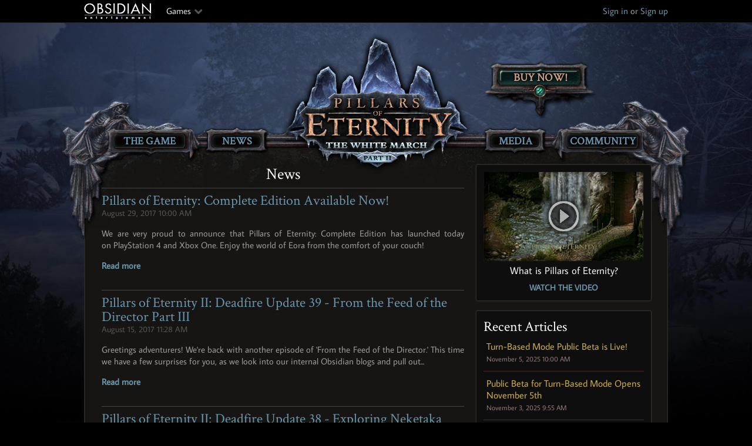

--- FILE ---
content_type: text/html; charset=UTF-8
request_url: https://eternity.obsidian.net/eternity/news?page=3
body_size: 4740
content:
<!DOCTYPE html>
<html lang="en">
<head>
	<meta charset="utf-8">
	<meta http-equiv="X-UA-Compatible" content="IE=edge,chrome=1">
	<title>
		Pillars of Eternity
				 | News			</title>
	<meta name="viewport" content="width=device-width, initial-scale=1, minimum-scale=1">
	<script src="https://wcpstatic.microsoft.com/mscc/lib/v2/wcp-consent.js"></script>
<script src="/js/wcp-consent.js?id=556f026a6737e02d1c52410694f2cc4f"></script>
		<script>
    window.dataLayer = window.dataLayer || [];

    function gtag() {
        dataLayer.push(arguments);
    }
    gtag('consent', 'default', {
        'ad_user_data': 'denied',
        'ad_personalization': 'denied',
        'ad_storage': 'denied',
        'analytics_storage': 'denied',
        'wait_for_update': 500
    });
    (function(w, d, s, l, i) {
        w[l].push({
            'gtm.start': new Date().getTime(),
            event: 'gtm.js'
        });
        var f = d.getElementsByTagName(s)[0],
            j = d.createElement(s),
            dl = l != 'dataLayer' ? '&l=' + l : '';
        j.async = true;
        j.src =
            'https://www.googletagmanager.com/gtm.js?id=' + i + dl;
        f.parentNode.insertBefore(j, f);
    })(window, document, 'script', 'dataLayer', 'GTM-KR223R6D');
    // Cookie Consent //
    const onConsentChanged = (consent) => {
        let analyticsConsent = consent.Analytics ? 'granted' : 'denied';
        let adConsent = consent.Advertising ? 'granted' : 'denied';

        gtag('consent', 'update', {
            analytics_storage: analyticsConsent,
            ad_storage: adConsent,
            ad_user_data: adConsent,
            ad_personalization: adConsent

        })
    };
    window.cookieConsent.onInit(onConsentChanged);
    window.cookieConsent.onConsentChanged(onConsentChanged);
</script>
<!-- End Google Tag Manager -->		<link rel="stylesheet" type="text/css" href="/css/eternity.css?id=984479068eb653aeebbe50e70cb982e6">

	<script src="/js/modernizr-2.6.2.min.js?id=cf6d24b271a128c1564697131d29cd07"></script>
		<link rel="alternate" type="application/rss+xml" href="https://eternity.obsidian.net/eternity/rss" title="News">
	<link rel="shortcut icon" href="/img/favicon.png?id=eb3a7e6492db27fdd0ca3098a6f222af">
</head><body class="home-news">
	<div id="cookie-banner"></div>	<header>
		<a href="#mainContent" id="skipNav">Skip To Main Content</a>
<nav id="header-top" class="static-header">
	<div class="page-width clearfix">
		<ul id="header-links">
			<li>
				<a class="hide-text header-logo" href="https://www.obsidian.net">Obsidian</a>
			</li>
			<li class="dropdown">
    <a class="nav-games dropdown-toggle" data-toggle="dropdown" href=""><span>Games</span><i class="fa fa-chevron-down"></i></a>
    <ul class="dropdown-menu">
        <li><a href="https://eternity.obsidian.net">Pillars of Eternity II: Deadfire</a></li>
                    <li><a href="https://eternity.obsidian.net/loer">Lords of the Eastern Reach</a></li>
            
                    <li><a href="https://eternity.obsidian.net/eternity">Pillars of Eternity</a></li>
            
            </ul>
</li>

		</ul>
		<ul id="header-account">
						<li class="header-identity">
									<a href="https://eternity.obsidian.net/eternity/login">Sign in</a> or <a href="https://eternity.obsidian.net/eternity/signup">Sign up</a>
							</li>
		</ul>
	</div>
</nav>
	</header>
	<main id="mainContent" role="main">
				<nav id="nav" class="page-width">
			<nav id="nav-menu" role="navigation">
				<div id="buy-cta">
					<a href="https://store.steampowered.com/app/291650/Pillars_of_Eternity/" target="_blank" rel="noopener">Buy Now!</a>
				</div>
				<ul>
					<li class="menu-frame-lg"><a href="https://eternity.obsidian.net/eternity/game">The Game</a></li>
					<li class="menu-frame-sm"><a href="https://eternity.obsidian.net/eternity/news">News</a></li>
					<li id="nav-logo">
						<a href="https://eternity.obsidian.net/eternity" aria-label="Pillars of Eternity: The White March Part II"> </a>
					</li>
					<li class="menu-frame-sm"><a href="https://eternity.obsidian.net/eternity/media">Media</a></li>
					<li class="menu-frame-lg"><a href="https://forums.obsidian.net/forum/87-pillars-of-eternity/">Community</a></li>
				</ul>
			</nav>
		</nav>
		<div id="middle" class="page-width">
						<div id="middle-toppad">
				<div id="middle-top">
					<div id="middle-bottom">
						<noscript>
							<div class="nojs-warning">
								<div class="nojs-text">This site requires JavaScript to be enabled</div>
								<p><a href="https://enable-javascript.com/" target="_blank" rel="noopener">Not sure how? Learn how to enable scripting in your browser here!</a></p>
							</div>
						</noscript>

						<div class="nojs page-width">
							<div id="main" class="container-fluid">
								<div class="row-fluid">
										<div class="span8">
		<div class="news">
			<h2>News</h2>
												<div class="article">
						<h3><a href="https://eternity.obsidian.net/eternity/news/deadfire/pillars-of-eternity-complete-edition-available-now">Pillars of Eternity: Complete Edition Available Now!</a></h3>
						<p class="date">August 29, 2017 10:00 AM</p>
						<p><p>We are very proud to announce that Pillars of Eternity: Complete Edition has launched today on PlayStation 4 and Xbox One. Enjoy the world of Eora from the comfort of your couch!</p>

</p>
						<p class="read-more"><a href="https://eternity.obsidian.net/eternity/news/deadfire/pillars-of-eternity-complete-edition-available-now">Read more</a></p>
					</div>
									<div class="article">
						<h3><a href="https://eternity.obsidian.net/eternity/news/pillars-of-eternity-ii-deadfire-update-39---from-the-feed-of-the-director-part-iii">Pillars of Eternity II: Deadfire Update 39 - From the Feed of the Director Part III</a></h3>
						<p class="date">August 15, 2017 11:28 AM</p>
						<p><p>
	Greetings adventurers! We're back with another episode of 'From the Feed of the Director.' This time we have a few surprises for you, as we look into our internal Obsidian blogs and pull out...</p>
						<p class="read-more"><a href="https://eternity.obsidian.net/eternity/news/pillars-of-eternity-ii-deadfire-update-39---from-the-feed-of-the-director-part-iii">Read more</a></p>
					</div>
									<div class="article">
						<h3><a href="https://eternity.obsidian.net/eternity/news/pillars-of-eternity-ii-deadfire-update-38---exploring-neketaka">Pillars of Eternity II: Deadfire Update 38 - Exploring Neketaka</a></h3>
						<p class="date">July 31, 2017 11:30 AM</p>
						<p><p>Hello everyone! We hope you're ready to do a bit of exploring. Bobby Null, Lead Designer on Pillars of Eternity II: Deadfire, will be our guide for a tour of Neketaka, the biggest city in...</p>
						<p class="read-more"><a href="https://eternity.obsidian.net/eternity/news/pillars-of-eternity-ii-deadfire-update-38---exploring-neketaka">Read more</a></p>
					</div>
									<div class="article">
						<h3><a href="https://eternity.obsidian.net/eternity/news/deadfire/pillars-of-eternity-ii-deadfire-update-37---from-the-feed-of-the-director-part-ii">Pillars of Eternity II: Deadfire Update 37 - From the Feed of the Director Part II</a></h3>
						<p class="date">July 11, 2017 10:00 AM</p>
						<p><p>In our latest "From the Feed of the Director", we're taking a deep dive into Josh's Twitter and Instagram pages once more to see what gems of fascination we can glean about Pillars of Eternity...</p>
						<p class="read-more"><a href="https://eternity.obsidian.net/eternity/news/deadfire/pillars-of-eternity-ii-deadfire-update-37---from-the-feed-of-the-director-part-ii">Read more</a></p>
					</div>
									<div class="article">
						<h3><a href="https://eternity.obsidian.net/eternity/news/pillars-of-eternity-ii-deadfire-update-36---deep-diving-into-the-e3-video">Pillars of Eternity II: Deadfire Update 36 - Deep Diving Into the E3 Video</a></h3>
						<p class="date">June 27, 2017 12:00 AM</p>
						<p><p>
	Greetings, everyone! First up, some great news: Pillars of Eternity II: Deadfire has won the Best PC Game at E3 2017 from 
	HardcoreGamer.com. This adds to the RPGFan.com Best of Show award we received...</p>
						<p class="read-more"><a href="https://eternity.obsidian.net/eternity/news/pillars-of-eternity-ii-deadfire-update-36---deep-diving-into-the-e3-video">Read more</a></p>
					</div>
									<div class="article">
						<h3><a href="https://eternity.obsidian.net/eternity/news/pillars-of-eternity-ii-deadfire-update-35---the-e3-2017-wrap-up">Pillars of Eternity II: Deadfire Update 35 - The E3 2017 Wrap-Up</a></h3>
						<p class="date">June 21, 2017 10:00 AM</p>
						<p><p>Hello, everyone! As promised in our last update, we're back from E3 and have some things to share. You may remember we hinted at an epic video, and we brought just that along! Deadfire Game...</p>
						<p class="read-more"><a href="https://eternity.obsidian.net/eternity/news/pillars-of-eternity-ii-deadfire-update-35---the-e3-2017-wrap-up">Read more</a></p>
					</div>
								<div class="pagination">
        <ul>
            
                            <li><a href="https://eternity.obsidian.net/eternity/news?page=2" rel="prev">&laquo;</a></li>
            
            
                            
                
                
                                                                                        <li><a href="https://eternity.obsidian.net/eternity/news?page=1">1</a></li>
                                                                                                <li><a href="https://eternity.obsidian.net/eternity/news?page=2">2</a></li>
                                                                                                <li class="active"><span>3</span></li>
                                                                                                <li><a href="https://eternity.obsidian.net/eternity/news?page=4">4</a></li>
                                                                                                <li><a href="https://eternity.obsidian.net/eternity/news?page=5">5</a></li>
                                                                                                <li><a href="https://eternity.obsidian.net/eternity/news?page=6">6</a></li>
                                                                                                <li><a href="https://eternity.obsidian.net/eternity/news?page=7">7</a></li>
                                                                                                <li><a href="https://eternity.obsidian.net/eternity/news?page=8">8</a></li>
                                                                                                <li><a href="https://eternity.obsidian.net/eternity/news?page=9">9</a></li>
                                                                                                <li><a href="https://eternity.obsidian.net/eternity/news?page=10">10</a></li>
                                                                                        
                                    <li class="disabled"><span>...</span></li>
                
                
                                            
                
                
                                                                                        <li><a href="https://eternity.obsidian.net/eternity/news?page=38">38</a></li>
                                                                                                <li><a href="https://eternity.obsidian.net/eternity/news?page=39">39</a></li>
                                                                        
            
                            <li><a href="https://eternity.obsidian.net/eternity/news?page=4" rel="next">&raquo;</a></li>
                    </ul>
    </div>

					</div>
	</div>
	<div class="span4">
	<ul class="widgets">
		<li class="widget widget-sidebar-video">
			<a href="https://www.youtube.com/watch?v=YyRAbDgHSlU" aria-label="What is Pillars of Eternity YouTube Video" target="_blank" rel="noopener">
				<div class="play">
					<img src="https://d1079ywfijtdjs.cloudfront.net/images/eternity/sidebar-video.jpg" alt="Pillars of Eternity Video Thumbnail" />
				</div>
			</a>
			<p>What is Pillars of Eternity?</p>
			<a class="" href="https://www.youtube.com/watch?v=YyRAbDgHSlU" target="_blank" rel="noopener">Watch the Video</a>
		</li>
		<li class="widget">
        <h3>Recent Articles</h3>
		<ul class="article-list">
							<li>
					<a class="title" href="https://eternity.obsidian.net/eternity/news/turn-based-mode-public-beta-is-live">Turn-Based Mode Public Beta is Live!</a>
					<span class="date">November 5, 2025 10:00 AM</span>
				</li>
							<li>
					<a class="title" href="https://eternity.obsidian.net/eternity/news/eternity/public-beta-for-turn-based-mode">Public Beta for Turn-Based Mode Opens November 5th</a>
					<span class="date">November 3, 2025 9:55 AM</span>
				</li>
							<li>
					<a class="title" href="https://eternity.obsidian.net/eternity/news/obsidian/avowed-story-trailer">Check Out Avowed&#039;s New Story Trailer</a>
					<span class="date">June 9, 2024 11:00 AM</span>
				</li>
							<li>
					<a class="title" href="https://eternity.obsidian.net/eternity/news/obsidian/avowed-gameplay-trailer">Avowed Gameplay Trailer is Here</a>
					<span class="date">June 11, 2023 10:17 AM</span>
				</li>
							<li>
					<a class="title" href="https://eternity.obsidian.net/eternity/news/eternity/pillars-of-eternity-complete-edition-available-now-on-the-nintendo-switch">Pillars of Eternity: Complete Edition Available Now on the Nintendo Switch!</a>
					<span class="date">August 8, 2019 10:00 AM</span>
				</li>
			            
		</ul>
	</li>
		<li class="widget">
		<h3>Latest Forum Threads</h3>
		<ul class="article-list">
							<li>
					<a class="title" href="https://forums.obsidian.net/topic/91276-class-build-the-anvil-the-most-tough-monk-around/">[CLASS BUILD] The Anvil, the most tough monk around</a>
					<a class="category" href="https://forums.obsidian.net/forum/91-pillars-of-eternity-characters-builds-strategies-the-unity-engine-spoiler-warning"></a>
					<span class="date">1 day ago</span>
				</li>
							<li>
					<a class="title" href="https://forums.obsidian.net/topic/137136-public-beta-3920-patch-is-live/">Public Beta 3.9.2.0 Patch is Live</a>
					<a class="category" href="https://forums.obsidian.net/forum/89-pillars-of-eternity-announcements-news"></a>
					<span class="date">2 days ago</span>
				</li>
							<li>
					<a class="title" href="https://forums.obsidian.net/topic/137101-are-there-are-any-builds-that-focus-on-consumables/">Are there are any builds that focus on consumables?</a>
					<a class="category" href="https://forums.obsidian.net/forum/91-pillars-of-eternity-characters-builds-strategies-the-unity-engine-spoiler-warning"></a>
					<span class="date">5 days ago</span>
				</li>
							<li>
					<a class="title" href="https://forums.obsidian.net/topic/136984-any-eta-on-full-release-of-tbm/">Any ETA on full release of TBM?</a>
					<a class="category" href="https://forums.obsidian.net/forum/88-pillars-of-eternity-general-discussion-no-spoilers"></a>
					<span class="date">5 days ago</span>
				</li>
							<li>
					<a class="title" href="https://forums.obsidian.net/topic/137032-need-help-for-human-off-tank-2h-sword-paladin-leveling-buildno-solo-normal-difficult/">Need help for human off-tank 2h sword paladin leveling build(No solo, Normal difficult)</a>
					<a class="category" href="https://forums.obsidian.net/forum/91-pillars-of-eternity-characters-builds-strategies-the-unity-engine-spoiler-warning"></a>
					<span class="date">2 weeks ago</span>
				</li>
					</ul>
	</li>
	</ul>
</div>
								</div>
							</div>
						</div>
					</div>
				</div>
			</div>
		</div>
		<footer id="footer">
			<div id="footer-cap">
				<div id="gem">
					<a href="https://www.fraps.com" target="_blank" title="Need to capture game video? FRAPS!" aria-label="Secret Gem Link">
						<img alt="Footer Gem" src="https://d1079ywfijtdjs.cloudfront.net/images/eternity/px1/footer-gem.png" />
					</a>
				</div>
			</div>
			<div class="footer-items">
				<ul class="footer-item-row">
					<li class="footer-item" id="eternity-footer">
						<a href="https://madewith.unity.com/" target="_blank" rel="noopener">
							<img alt="Powered by Unity" src="https://d1079ywfijtdjs.cloudfront.net/images/logos/powered-by-unity.png" />
						</a>
					</li>
					<li class="footer-item">
						<a href="https://www.obsidian.net">
							<img alt="Obsidian Entertainment" src="https://d1079ywfijtdjs.cloudfront.net/images/obsidian/obsidian-logo.png" />
						</a>
					</li>
					<li class="footer-item">
						<a href="https://www.esrb.org/ratings/ratings_guide.aspx" target="_blank" rel="noopener">
							<img alt="Pillars of Eternity ESRB Rating" src="https://d1079ywfijtdjs.cloudfront.net/images/eternity/ratings/esrb-descriptors.jpg">
						</a>
					</li>
				</ul>
				<ul class="footer-item-row">
					<li class="footer-item">
						<span class="footer-copyright">
							© 2025 Obsidian Entertainment, Inc. All Rights Reserved. Obsidian, the Obsidian Entertainment logo,
							Pillars of Eternity, and the Pillars of Eternity logo are trademarks or registered trademarks of
							Obsidian Entertainment, Inc. All Rights Reserved.
						</span>
					</li>
				</ul>
				<ul class="footer-item-row">
					<li class="footer-item footer-links">
						<a href="https://go.microsoft.com/fwlink/?LinkId=521839" target="_blank">Privacy &amp; Cookies</a> |
						<a href="https://www.microsoft.com/servicesagreement/" target="_blank">Terms of use</a> |
						<a href="https://www.obsidian.net/legal" target="_blank" aria-label="Read Obsidian's Legal Statements">Legal</a> |
						<a href="https://go.microsoft.com/fwlink/?linkid=2259814" target="_blank">Consumer Health Privacy</a>
												| <a href="#" role="button" class="js-manage-consent">Manage cookies</a>
											</li>
				</ul>
			</div>
		</footer>	</main>
	<script src="https://ajax.aspnetcdn.com/ajax/jQuery/jquery-3.7.1.min.js" integrity="sha384-1H217gwSVyLSIfaLxHbE7dRb3v4mYCKbpQvzx0cegeju1MVsGrX5xXxAvs/HgeFs" crossorigin="anonymous"></script>
<script nonce="X8XyHP80ORxj24XpIY5Ro87snjF6mRX0">window.jQuery || document.write('<script nonce="X8XyHP80ORxj24XpIY5Ro87snjF6mRX0" src="/js/jquery.min.js?id=2c872dbe60f4ba70fb85356113d8b35e"><\/script>');</script>
<script src="/js/jquery.obsidian.extensions.js?id=7f4714368f32022bab047b6d7f4e619c"></script>
</body>

</html>


--- FILE ---
content_type: text/css
request_url: https://eternity.obsidian.net/css/eternity.css?id=984479068eb653aeebbe50e70cb982e6
body_size: 34844
content:
/*!
 * Bootstrap v2.3.2
 *
 * Copyright 2012 Twitter, Inc
 * Licensed under the Apache License v2.0
 * http://www.apache.org/licenses/LICENSE-2.0
 *
 * Designed and built with all the love in the world @twitter by @mdo and @fat.
 */article,aside,details,figcaption,figure,footer,header,hgroup,nav,section{display:block}audio,canvas,video{*zoom:1;display:inline-block;*display:inline}audio:not([controls]){display:none}html{-webkit-text-size-adjust:100%;-ms-text-size-adjust:100%;font-size:100%}a:focus{outline:thin dotted #333;outline:.3125rem auto -webkit-focus-ring-color;outline-offset:-.125rem}a:active,a:hover{outline:0}sub,sup{font-size:75%;line-height:0;position:relative;vertical-align:baseline}sup{top:-.5em}sub{bottom:-.25em}img{-ms-interpolation-mode:bicubic;border:0;height:auto;max-width:100%;vertical-align:middle;width:auto\9}#map_canvas img,.google-maps img{max-width:none}button,input,select,textarea{font-size:100%;margin:0;vertical-align:middle}button,input{line-height:normal;*overflow:visible}button::-moz-focus-inner,input::-moz-focus-inner{border:0;padding:0}button,html input[type=button],input[type=reset],input[type=submit]{-webkit-appearance:button;cursor:pointer}button,input[type=button],input[type=checkbox],input[type=radio],input[type=reset],input[type=submit],label,select{cursor:pointer}input[type=search]{-webkit-appearance:textfield;-webkit-box-sizing:content-box;box-sizing:content-box}input[type=search]::-webkit-search-cancel-button,input[type=search]::-webkit-search-decoration{-webkit-appearance:none}textarea{overflow:auto;vertical-align:top}@media print{*{background:rgba(0,0,0,0)!important;-webkit-box-shadow:none!important;box-shadow:none!important;color:#000!important;text-shadow:none!important}a,a:visited{text-decoration:underline}a[href]:after{content:" (" attr(href) ")"}abbr[title]:after{content:" (" attr(title) ")"}.ir a:after,a[href^="#"]:after,a[href^="javascript:"]:after{content:""}blockquote,pre{border:1px solid #999;page-break-inside:avoid}thead{display:table-header-group}img,tr{page-break-inside:avoid}img{max-width:100%!important}@page{margin:.5cm}h2,h3,p{orphans:3;widows:3}h2,h3{page-break-after:avoid}}body{background-color:#fff;color:#333;font-family:Helvetica Neue,Helvetica,Arial,sans-serif;font-size:.875rem;line-height:1.25rem;margin:0}svg{fill:currentColor;-webkit-transition:fill .3s ease;transition:fill .3s ease}a{color:#08c;text-decoration:none}a:focus,a:hover{color:#005580;text-decoration:underline}.img-rounded{border-radius:.375rem}.img-polaroid{background-color:#fff;border:1px solid #ccc;border:1px solid rgba(0,0,0,.2);-webkit-box-shadow:0 .0625rem .1875rem rgba(0,0,0,.1);box-shadow:0 1px 3px rgba(0,0,0,.1);padding:.25rem}.img-circle{border-radius:31.25rem}.row{*zoom:1;margin-left:-1.25rem}.row:after,.row:before{content:"";display:table;line-height:0}.row:after{clear:both}[class*=span]{float:left;margin-left:1.25rem;min-height:.0625rem}.container,.navbar-fixed-bottom .container,.navbar-fixed-top .container,.navbar-static-top .container{width:58.75rem}.span1{width:3.75rem}.span2{width:8.75rem}.span3{width:13.75rem}.span4{width:18.75rem}.span5{width:23.75rem}.span6{width:28.75rem}.span7{width:33.75rem}.span8{width:38.75rem}.span9{width:43.75rem}.span10{width:48.75rem}.span11{width:53.75rem}.span12{width:58.75rem}.offset1{margin-left:6.25rem}.offset2{margin-left:11.25rem}.offset3{margin-left:16.25rem}.offset4{margin-left:21.25rem}.offset5{margin-left:26.25rem}.offset6{margin-left:31.25rem}.offset7{margin-left:36.25rem}.offset8{margin-left:41.25rem}.offset9{margin-left:46.25rem}.offset10{margin-left:51.25rem}.offset11{margin-left:56.25rem}.offset12{margin-left:61.25rem}.flex-row,.row-fluid{*zoom:1;width:100%}.flex-row:after,.flex-row:before,.row-fluid:after,.row-fluid:before{content:"";display:table;line-height:0}.flex-row:after,.row-fluid:after{clear:both}.flex-row [class*=span],.row-fluid [class*=span]{-webkit-box-sizing:border-box;box-sizing:border-box;display:block;float:left;margin-left:2.1276595745%;*margin-left:2.0744680851%;min-height:1.875rem;width:100%}.flex-row [class*=span]:first-child,.row-fluid [class*=span]:first-child{margin-left:0}.flex-row .controls-row [class*=span]+[class*=span],.row-fluid .controls-row [class*=span]+[class*=span]{margin-left:2.1276595745%}.flex-row .span1,.row-fluid .span1{width:6.3829787234%;*width:6.329787234%}.flex-row .span2,.row-fluid .span2{width:14.8936170213%;*width:14.8404255319%}.flex-row .span3,.row-fluid .span3{width:23.4042553191%;*width:23.3510638298%}.flex-row .span4,.row-fluid .span4{width:31.914893617%;*width:31.8617021277%}.flex-row .span5,.row-fluid .span5{width:40.4255319149%;*width:40.3723404255%}.flex-row .span6,.row-fluid .span6{width:48.9361702128%;*width:48.8829787234%}.flex-row .span7,.row-fluid .span7{width:57.4468085106%;*width:57.3936170213%}.flex-row .span8,.row-fluid .span8{width:65.9574468085%;*width:65.9042553191%}.flex-row .span9,.row-fluid .span9{width:74.4680851064%;*width:74.414893617%}.flex-row .span10,.row-fluid .span10{width:82.9787234043%;*width:82.9255319149%}.flex-row .span11,.row-fluid .span11{width:91.4893617021%;*width:91.4361702128%}.flex-row .span12,.row-fluid .span12{width:100%;*width:99.9468085106%}.flex-row .offset1,.row-fluid .offset1{margin-left:10.6382978723%;*margin-left:10.5319148936%}.flex-row .offset1:first-child,.row-fluid .offset1:first-child{margin-left:8.5106382979%;*margin-left:8.4042553191%}.flex-row .offset2,.row-fluid .offset2{margin-left:19.1489361702%;*margin-left:19.0425531915%}.flex-row .offset2:first-child,.row-fluid .offset2:first-child{margin-left:17.0212765957%;*margin-left:16.914893617%}.flex-row .offset3,.row-fluid .offset3{margin-left:27.6595744681%;*margin-left:27.5531914894%}.flex-row .offset3:first-child,.row-fluid .offset3:first-child{margin-left:25.5319148936%;*margin-left:25.4255319149%}.flex-row .offset4,.row-fluid .offset4{margin-left:36.170212766%;*margin-left:36.0638297872%}.flex-row .offset4:first-child,.row-fluid .offset4:first-child{margin-left:34.0425531915%;*margin-left:33.9361702128%}.flex-row .offset5,.row-fluid .offset5{margin-left:44.6808510638%;*margin-left:44.5744680851%}.flex-row .offset5:first-child,.row-fluid .offset5:first-child{margin-left:42.5531914894%;*margin-left:42.4468085106%}.flex-row .offset6,.row-fluid .offset6{margin-left:53.1914893617%;*margin-left:53.085106383%}.flex-row .offset6:first-child,.row-fluid .offset6:first-child{margin-left:51.0638297872%;*margin-left:50.9574468085%}.flex-row .offset7,.row-fluid .offset7{margin-left:61.7021276596%;*margin-left:61.5957446809%}.flex-row .offset7:first-child,.row-fluid .offset7:first-child{margin-left:59.5744680851%;*margin-left:59.4680851064%}.flex-row .offset8,.row-fluid .offset8{margin-left:70.2127659574%;*margin-left:70.1063829787%}.flex-row .offset8:first-child,.row-fluid .offset8:first-child{margin-left:68.085106383%;*margin-left:67.9787234043%}.flex-row .offset9,.row-fluid .offset9{margin-left:78.7234042553%;*margin-left:78.6170212766%}.flex-row .offset9:first-child,.row-fluid .offset9:first-child{margin-left:76.5957446809%;*margin-left:76.4893617021%}.flex-row .offset10,.row-fluid .offset10{margin-left:87.2340425532%;*margin-left:87.1276595745%}.flex-row .offset10:first-child,.row-fluid .offset10:first-child{margin-left:85.1063829787%;*margin-left:85%}.flex-row .offset11,.row-fluid .offset11{margin-left:95.7446808511%;*margin-left:95.6382978723%}.flex-row .offset11:first-child,.row-fluid .offset11:first-child{margin-left:93.6170212766%;*margin-left:93.5106382979%}.flex-row .offset12,.row-fluid .offset12{margin-left:104.2553191489%;*margin-left:104.1489361702%}.flex-row .offset12:first-child,.row-fluid .offset12:first-child{margin-left:102.1276595745%;*margin-left:102.0212765957%}.row-fluid [class*=span].hide,[class*=span].hide{display:none}.row-fluid [class*=span].pull-right,[class*=span].pull-right{float:right}.container{*zoom:1;margin-left:auto;margin-right:auto}.container:after,.container:before{content:"";display:table;line-height:0}.container:after{clear:both}.container-fluid{*zoom:1;padding-left:1.25rem;padding-right:1.25rem}.container-fluid:after,.container-fluid:before{content:"";display:table;line-height:0}.container-fluid:after{clear:both}p{margin:0 0 .625rem}.lead{font-size:1.3125rem;font-weight:200;line-height:1.875rem;margin-bottom:1.25rem}small{font-size:85%}cite{font-style:normal}.muted{color:#999}a.muted:focus,a.muted:hover{color:gray}.text-warning{color:#c09853}a.text-warning:focus,a.text-warning:hover{color:#a47e3c}.text-error{color:#b94a48}a.text-error:focus,a.text-error:hover{color:#953b39}.text-info{color:#3a87ad}a.text-info:focus,a.text-info:hover{color:#2d6987}.text-success{color:#468847}a.text-success:focus,a.text-success:hover{color:#356635}.text-left{text-align:left}.text-right{text-align:right}.text-center{text-align:center}h1,h2,h3,h4,h5,h6{color:inherit;font-family:inherit;font-weight:700;line-height:1.25rem;margin:.625rem 0;text-rendering:optimizelegibility}h1 small,h2 small,h3 small,h4 small,h5 small,h6 small{color:#999;font-weight:400;line-height:1}h1,h2,h3{line-height:2.5rem}h1{font-size:2.40625rem}h2{font-size:1.96875rem}h3{font-size:1.53125rem}h4{font-size:1.09375rem}h5{font-size:.875rem}h6{font-size:.74375rem}h1 small{font-size:1.53125rem}h2 small{font-size:1.09375rem}h3 small,h4 small{font-size:.875rem}.page-header{border-bottom:1px solid #eee;margin:1.25rem 0 1.875rem;padding-bottom:.5625rem}ol,ul{margin:0 0 .625rem 1.5625rem;padding:0}ol ol,ol ul,ul ol,ul ul{margin-bottom:0}li{line-height:1.25rem}ol.inline,ol.unstyled,ul.inline,ul.unstyled{list-style:none;margin-left:0}ol.inline>li,ul.inline>li{*zoom:1;display:inline-block;*display:inline;padding-left:.3125rem;padding-right:.3125rem}dl{margin-bottom:1.25rem}dd,dt{line-height:1.25rem}dt{font-weight:700}dd{margin-left:.625rem}.dl-horizontal{*zoom:1}.dl-horizontal:after,.dl-horizontal:before{content:"";display:table;line-height:0}.dl-horizontal:after{clear:both}.dl-horizontal dt{clear:left;float:left;overflow:hidden;text-align:right;text-overflow:ellipsis;white-space:nowrap;width:10rem}.dl-horizontal dd{margin-left:11.25rem}hr{border:0;border-bottom:1px solid #fff;border-top:1px solid #eee;margin:1.25rem 0}abbr[data-original-title],abbr[title]{border-bottom:1px dotted #999;cursor:help}abbr.initialism{font-size:90%;text-transform:uppercase}blockquote{border-left:5px solid #eee;margin:0 0 1.25rem;padding:0 0 0 .9375rem}blockquote p{font-size:1.09375rem;font-weight:300;line-height:1.25;margin-bottom:0}blockquote small{color:#999;display:block;line-height:1.25rem}blockquote small:before{content:"— "}blockquote.pull-right{border-left:0;border-right:5px solid #eee;float:right;padding-left:0;padding-right:.9375rem}blockquote.pull-right p,blockquote.pull-right small{text-align:right}blockquote.pull-right small:before{content:""}blockquote.pull-right small:after{content:" —"}blockquote:after,blockquote:before,q:after,q:before{content:""}address{display:block;font-style:normal;line-height:1.25rem;margin-bottom:1.25rem}code,pre{border-radius:.1875rem;color:#333;font-family:Monaco,Menlo,Consolas,Courier New,monospace;font-size:.75rem;padding:0 .1875rem .125rem}code{background-color:#f7f7f9;border:1px solid #e1e1e8;color:#d14;padding:.125rem .25rem;white-space:nowrap}pre{word-wrap:break-word;background-color:#f5f5f5;border:1px solid #ccc;border:1px solid rgba(0,0,0,.15);border-radius:.25rem;display:block;font-size:.8125rem;line-height:1.25rem;margin:0 0 .625rem;padding:.59375rem;white-space:pre;white-space:pre-wrap;word-break:break-all}pre.prettyprint{margin-bottom:1.25rem}pre code{background-color:rgba(0,0,0,0);border:0;color:inherit;padding:0;white-space:pre;white-space:pre-wrap}.pre-scrollable{max-height:21.25rem;overflow-y:scroll}form{margin:0 0 1.25rem}fieldset{margin:0}fieldset,legend{border:0;padding:0}legend{border-bottom:1px solid #e5e5e5;color:#333;display:block;font-size:1.3125rem;line-height:2.5rem;margin-bottom:1.25rem;width:100%}legend small{color:#999;font-size:.9375rem}button,input,label,select,textarea{font-size:.875rem;font-weight:400;line-height:1.25rem}button,input,select,textarea{font-family:Helvetica Neue,Helvetica,Arial,sans-serif}label{display:block;margin-bottom:.3125rem}.uneditable-input,input[type=color],input[type=date],input[type=datetime-local],input[type=datetime],input[type=email],input[type=month],input[type=number],input[type=password],input[type=search],input[type=tel],input[type=text],input[type=time],input[type=url],input[type=week],select,textarea{border-radius:.25rem;color:#555;display:inline-block;font-size:.875rem;height:1.25rem;line-height:1.25rem;margin-bottom:.625rem;padding:.25rem .375rem;vertical-align:middle}.uneditable-input,input,textarea{width:12.875rem}textarea{height:auto}.uneditable-input,input[type=color],input[type=date],input[type=datetime-local],input[type=datetime],input[type=email],input[type=month],input[type=number],input[type=password],input[type=search],input[type=tel],input[type=text],input[type=time],input[type=url],input[type=week],textarea{background-color:#fff;border:1px solid #ccc;-webkit-box-shadow:inset 0 .0625rem .0625rem rgba(0,0,0,.075);box-shadow:inset 0 1px 1px rgba(0,0,0,.075);-webkit-transition:border .2s linear,box-shadow .2s linear;-webkit-transition:border .2s linear,-webkit-box-shadow .2s linear;transition:border .2s linear,-webkit-box-shadow .2s linear;transition:border .2s linear,box-shadow .2s linear;transition:border .2s linear,box-shadow .2s linear,-webkit-box-shadow .2s linear}.uneditable-input:focus,input[type=color]:focus,input[type=date]:focus,input[type=datetime-local]:focus,input[type=datetime]:focus,input[type=email]:focus,input[type=month]:focus,input[type=number]:focus,input[type=password]:focus,input[type=search]:focus,input[type=tel]:focus,input[type=text]:focus,input[type=time]:focus,input[type=url]:focus,input[type=week]:focus,textarea:focus{border-color:rgba(82,168,236,.8);-webkit-box-shadow:inset 0 .0625rem .0625rem rgba(0,0,0,.075),0 0 .5rem rgba(82,168,236,.6);box-shadow:inset 0 1px 1px rgba(0,0,0,.075),0 0 8px rgba(82,168,236,.6);outline:0;outline:thin dotted\9}input[type=checkbox],input[type=radio]{line-height:normal;margin:.25rem 0 0;*margin-top:0;margin-top:.0625rem\9}input[type=button],input[type=checkbox],input[type=file],input[type=image],input[type=radio],input[type=reset],input[type=submit]{width:auto}input[type=file],select{height:1.875rem;line-height:1.875rem;*margin-top:.25rem}select{background-color:#fff;border:1px solid #ccc;width:13.75rem}select[multiple],select[size]{height:auto}input[type=checkbox]:focus,input[type=file]:focus,input[type=radio]:focus,select:focus{outline:thin dotted #333;outline:.3125rem auto -webkit-focus-ring-color;outline-offset:-.125rem}.uneditable-input,.uneditable-textarea{background-color:#fcfcfc;border-color:#ccc;-webkit-box-shadow:inset 0 .0625rem .125rem rgba(0,0,0,.025);box-shadow:inset 0 1px 2px rgba(0,0,0,.025);color:#999;cursor:not-allowed}.uneditable-input{overflow:hidden;white-space:nowrap}.uneditable-textarea{height:auto;width:auto}input:-moz-placeholder,textarea:-moz-placeholder{color:#999}input:-ms-input-placeholder,textarea:-ms-input-placeholder{color:#999}input::-webkit-input-placeholder,textarea::-webkit-input-placeholder{color:#999}.checkbox,.radio{min-height:1.25rem;padding-left:1.25rem}.checkbox input[type=checkbox],.radio input[type=radio]{float:left;margin-left:-1.25rem}.controls>.checkbox:first-child,.controls>.radio:first-child{padding-top:.3125rem}.checkbox.inline,.radio.inline{display:inline-block;margin-bottom:0;padding-top:.3125rem;vertical-align:middle}.checkbox.inline+.checkbox.inline,.radio.inline+.radio.inline{margin-left:.625rem}.input-mini{width:3.75rem}.input-small{width:5.625rem}.input-medium{width:9.375rem}.input-large{width:13.125rem}.input-xlarge{width:16.875rem}.input-xxlarge{width:33.125rem}.row-fluid .uneditable-input[class*=span],.row-fluid input[class*=span],.row-fluid select[class*=span],.row-fluid textarea[class*=span],.uneditable-input[class*=span],input[class*=span],select[class*=span],textarea[class*=span]{float:none;margin-left:0}.flex-row .input-append [class*=span],.flex-row .input-prepend [class*=span],.flex-row .uneditable-input[class*=span],.flex-row input[class*=span],.flex-row select[class*=span],.flex-row textarea[class*=span],.input-append .uneditable-input[class*=span],.input-append input[class*=span],.input-prepend .uneditable-input[class*=span],.input-prepend input[class*=span],.row-fluid .input-append [class*=span],.row-fluid .input-prepend [class*=span],.row-fluid .uneditable-input[class*=span],.row-fluid input[class*=span],.row-fluid select[class*=span],.row-fluid textarea[class*=span]{display:inline-block}.uneditable-input,input,textarea{margin-left:0}.controls-row [class*=span]+[class*=span]{margin-left:1.25rem}.uneditable-input.span1,input.span1,textarea.span1{width:2.875rem}.uneditable-input.span2,input.span2,textarea.span2{width:7.875rem}.uneditable-input.span3,input.span3,textarea.span3{width:12.875rem}.uneditable-input.span4,input.span4,textarea.span4{width:17.875rem}.uneditable-input.span5,input.span5,textarea.span5{width:22.875rem}.uneditable-input.span6,input.span6,textarea.span6{width:27.875rem}.uneditable-input.span7,input.span7,textarea.span7{width:32.875rem}.uneditable-input.span8,input.span8,textarea.span8{width:37.875rem}.uneditable-input.span9,input.span9,textarea.span9{width:42.875rem}.uneditable-input.span10,input.span10,textarea.span10{width:47.875rem}.uneditable-input.span11,input.span11,textarea.span11{width:52.875rem}.uneditable-input.span12,input.span12,textarea.span12{width:57.875rem}.controls-row{*zoom:1}.controls-row:after,.controls-row:before{content:"";display:table;line-height:0}.controls-row:after{clear:both}.controls-row [class*=span],.row-fluid .controls-row [class*=span]{float:left}.controls-row .checkbox[class*=span],.controls-row .radio[class*=span]{padding-top:.3125rem}input[disabled],input[readonly],select[disabled],select[readonly],textarea[disabled],textarea[readonly]{background-color:#eee;cursor:not-allowed}input[type=checkbox][disabled],input[type=checkbox][readonly],input[type=radio][disabled],input[type=radio][readonly]{background-color:rgba(0,0,0,0)}.control-group.warning .checkbox,.control-group.warning .control-label,.control-group.warning .help-block,.control-group.warning .help-inline,.control-group.warning .radio,.control-group.warning input,.control-group.warning select,.control-group.warning textarea{color:#c09853}.control-group.warning input,.control-group.warning select,.control-group.warning textarea{border-color:#c09853;-webkit-box-shadow:inset 0 .0625rem .0625rem rgba(0,0,0,.075);box-shadow:inset 0 1px 1px rgba(0,0,0,.075)}.control-group.warning input:focus,.control-group.warning select:focus,.control-group.warning textarea:focus{border-color:#a47e3c;-webkit-box-shadow:inset 0 .0625rem .0625rem rgba(0,0,0,.075),0 0 .375rem #dbc59e;box-shadow:inset 0 1px 1px rgba(0,0,0,.075),0 0 6px #dbc59e}.control-group.warning .input-append .add-on,.control-group.warning .input-prepend .add-on{background-color:#fcf8e3;border-color:#c09853;color:#c09853}.control-group.error .checkbox,.control-group.error .control-label,.control-group.error .help-block,.control-group.error .help-inline,.control-group.error .radio,.control-group.error input,.control-group.error select,.control-group.error textarea{color:#b94a48}.control-group.error input,.control-group.error select,.control-group.error textarea{border-color:#b94a48;-webkit-box-shadow:inset 0 .0625rem .0625rem rgba(0,0,0,.075);box-shadow:inset 0 1px 1px rgba(0,0,0,.075)}.control-group.error input:focus,.control-group.error select:focus,.control-group.error textarea:focus{border-color:#953b39;-webkit-box-shadow:inset 0 .0625rem .0625rem rgba(0,0,0,.075),0 0 .375rem #d59392;box-shadow:inset 0 1px 1px rgba(0,0,0,.075),0 0 6px #d59392}.control-group.error .input-append .add-on,.control-group.error .input-prepend .add-on{background-color:#f2dede;border-color:#b94a48;color:#b94a48}.control-group.success .checkbox,.control-group.success .control-label,.control-group.success .help-block,.control-group.success .help-inline,.control-group.success .radio,.control-group.success input,.control-group.success select,.control-group.success textarea{color:#468847}.control-group.success input,.control-group.success select,.control-group.success textarea{border-color:#468847;-webkit-box-shadow:inset 0 .0625rem .0625rem rgba(0,0,0,.075);box-shadow:inset 0 1px 1px rgba(0,0,0,.075)}.control-group.success input:focus,.control-group.success select:focus,.control-group.success textarea:focus{border-color:#356635;-webkit-box-shadow:inset 0 .0625rem .0625rem rgba(0,0,0,.075),0 0 .375rem #7aba7b;box-shadow:inset 0 1px 1px rgba(0,0,0,.075),0 0 6px #7aba7b}.control-group.success .input-append .add-on,.control-group.success .input-prepend .add-on{background-color:#dff0d8;border-color:#468847;color:#468847}.control-group.info .checkbox,.control-group.info .control-label,.control-group.info .help-block,.control-group.info .help-inline,.control-group.info .radio,.control-group.info input,.control-group.info select,.control-group.info textarea{color:#3a87ad}.control-group.info input,.control-group.info select,.control-group.info textarea{border-color:#3a87ad;-webkit-box-shadow:inset 0 .0625rem .0625rem rgba(0,0,0,.075);box-shadow:inset 0 1px 1px rgba(0,0,0,.075)}.control-group.info input:focus,.control-group.info select:focus,.control-group.info textarea:focus{border-color:#2d6987;-webkit-box-shadow:inset 0 .0625rem .0625rem rgba(0,0,0,.075),0 0 .375rem #7ab5d3;box-shadow:inset 0 1px 1px rgba(0,0,0,.075),0 0 6px #7ab5d3}.control-group.info .input-append .add-on,.control-group.info .input-prepend .add-on{background-color:#d9edf7;border-color:#3a87ad;color:#3a87ad}input:focus:invalid,select:focus:invalid,textarea:focus:invalid{border-color:#ee5f5b;color:#b94a48}input:focus:invalid:focus,select:focus:invalid:focus,textarea:focus:invalid:focus{border-color:#e9322d;-webkit-box-shadow:0 0 .375rem #f8b9b7;box-shadow:0 0 6px #f8b9b7}.form-actions{*zoom:1;background-color:#f5f5f5;border-top:1px solid #e5e5e5;margin-bottom:1.25rem;margin-top:1.25rem;padding:1.1875rem 1.25rem 1.25rem}.form-actions:after,.form-actions:before{content:"";display:table;line-height:0}.form-actions:after{clear:both}.help-block,.help-inline{color:#595959}.help-block{display:block;margin-bottom:.625rem}.help-inline{*zoom:1;display:inline-block;*display:inline;padding-left:.3125rem;vertical-align:middle}.input-append,.input-prepend{display:inline-block;font-size:0;margin-bottom:.625rem;vertical-align:middle;white-space:nowrap}.input-append .dropdown-menu,.input-append .popover,.input-append .uneditable-input,.input-append input,.input-append select,.input-prepend .dropdown-menu,.input-prepend .popover,.input-prepend .uneditable-input,.input-prepend input,.input-prepend select{font-size:.875rem}.input-append .uneditable-input,.input-append input,.input-append select,.input-prepend .uneditable-input,.input-prepend input,.input-prepend select{border-radius:0 .25rem .25rem 0;margin-bottom:0;*margin-left:0;position:relative;vertical-align:top}.input-append .uneditable-input:focus,.input-append input:focus,.input-append select:focus,.input-prepend .uneditable-input:focus,.input-prepend input:focus,.input-prepend select:focus{z-index:2}.input-append .add-on,.input-prepend .add-on{background-color:#eee;border:1px solid #ccc;display:inline-block;font-size:.875rem;font-weight:400;height:1.25rem;line-height:1.25rem;min-width:1rem;padding:.25rem .3125rem;text-align:center;text-shadow:0 .0625rem 0 #fff;width:auto}.input-append .add-on,.input-append .btn,.input-append .btn-group>.dropdown-toggle,.input-prepend .add-on,.input-prepend .btn,.input-prepend .btn-group>.dropdown-toggle{border-radius:0;vertical-align:top}.input-append .active,.input-prepend .active{background-color:#a9dba9;border-color:#46a546}.input-prepend .add-on,.input-prepend .btn{margin-right:-.0625rem}.input-append .uneditable-input,.input-append input,.input-append select,.input-prepend .add-on:first-child,.input-prepend .btn:first-child{border-radius:.25rem 0 0 .25rem}.input-append .uneditable-input+.btn-group .btn:last-child,.input-append input+.btn-group .btn:last-child,.input-append select+.btn-group .btn:last-child{border-radius:0 .25rem .25rem 0}.input-append .add-on,.input-append .btn,.input-append .btn-group{margin-left:-.0625rem}.input-append .add-on:last-child,.input-append .btn-group:last-child>.dropdown-toggle,.input-append .btn:last-child{border-radius:0 .25rem .25rem 0}.input-prepend.input-append .uneditable-input,.input-prepend.input-append input,.input-prepend.input-append select{border-radius:0}.input-prepend.input-append .uneditable-input+.btn-group .btn,.input-prepend.input-append input+.btn-group .btn,.input-prepend.input-append select+.btn-group .btn{border-radius:0 .25rem .25rem 0}.input-prepend.input-append .add-on:first-child,.input-prepend.input-append .btn:first-child{border-radius:.25rem 0 0 .25rem;margin-right:-.0625rem}.input-prepend.input-append .add-on:last-child,.input-prepend.input-append .btn:last-child{border-radius:0 .25rem .25rem 0;margin-left:-.0625rem}.input-prepend.input-append .btn-group:first-child{margin-left:0}input.search-query{border-radius:.9375rem;margin-bottom:0;padding-left:.875rem;padding-left:.25rem\9;padding-right:.875rem;padding-right:.25rem\9}.form-search .input-append .search-query,.form-search .input-prepend .search-query{border-radius:0}.form-search .input-append .search-query{border-radius:.875rem 0 0 .875rem}.form-search .input-append .btn,.form-search .input-prepend .search-query{border-radius:0 .875rem .875rem 0}.form-search .input-prepend .btn{border-radius:.875rem 0 0 .875rem}.form-horizontal .help-inline,.form-horizontal .input-append,.form-horizontal .input-prepend,.form-horizontal .uneditable-input,.form-horizontal input,.form-horizontal select,.form-horizontal textarea,.form-inline .help-inline,.form-inline .input-append,.form-inline .input-prepend,.form-inline .uneditable-input,.form-inline input,.form-inline select,.form-inline textarea,.form-search .help-inline,.form-search .input-append,.form-search .input-prepend,.form-search .uneditable-input,.form-search input,.form-search select,.form-search textarea{*zoom:1;display:inline-block;*display:inline;margin-bottom:0;vertical-align:middle}.form-horizontal .hide,.form-inline .hide,.form-search .hide{display:none}.form-inline .btn-group,.form-inline label,.form-search .btn-group,.form-search label{display:inline-block}.form-inline .input-append,.form-inline .input-prepend,.form-search .input-append,.form-search .input-prepend{margin-bottom:0}.form-inline .checkbox,.form-inline .radio,.form-search .checkbox,.form-search .radio{margin-bottom:0;padding-left:0;vertical-align:middle}.form-inline .checkbox input[type=checkbox],.form-inline .radio input[type=radio],.form-search .checkbox input[type=checkbox],.form-search .radio input[type=radio]{float:left;margin-left:0;margin-right:.1875rem}.control-group{margin-bottom:.625rem}legend+.control-group{-webkit-margin-top-collapse:separate;margin-top:1.25rem}.form-horizontal .control-group{*zoom:1;margin-bottom:1.25rem}.form-horizontal .control-group:after,.form-horizontal .control-group:before{content:"";display:table;line-height:0}.form-horizontal .control-group:after{clear:both}.form-horizontal .control-label{float:left;padding-top:.3125rem;text-align:right;width:10rem}.form-horizontal .controls{*display:inline-block;margin-left:11.25rem;*margin-left:0;*padding-left:1.25rem}.form-horizontal .controls:first-child{*padding-left:11.25rem}.form-horizontal .help-block{margin-bottom:0}.form-horizontal .input-append+.help-block,.form-horizontal .input-prepend+.help-block,.form-horizontal .uneditable-input+.help-block,.form-horizontal input+.help-block,.form-horizontal select+.help-block,.form-horizontal textarea+.help-block{margin-top:.625rem}.form-horizontal .form-actions{padding-left:11.25rem}table{background-color:rgba(0,0,0,0);border-collapse:collapse;border-spacing:0;max-width:100%}.table{margin-bottom:1.25rem;width:100%}.table td,.table th{border-top:1px solid #ddd;line-height:1.25rem;padding:.5rem;text-align:left;vertical-align:top}.table th{font-weight:700}.table thead th{vertical-align:bottom}.table caption+thead tr:first-child td,.table caption+thead tr:first-child th,.table colgroup+thead tr:first-child td,.table colgroup+thead tr:first-child th,.table thead:first-child tr:first-child td,.table thead:first-child tr:first-child th{border-top:0}.table tbody+tbody{border-top:2px solid #ddd}.table .table{background-color:#fff}.table-condensed td,.table-condensed th{padding:.25rem .3125rem}.table-bordered{border:1px solid #ddd;border-collapse:separate;*border-collapse:collapse;border-left:0;border-radius:.25rem}.table-bordered td,.table-bordered th{border-left:1px solid #ddd}.table-bordered caption+tbody tr:first-child td,.table-bordered caption+tbody tr:first-child th,.table-bordered caption+thead tr:first-child th,.table-bordered colgroup+tbody tr:first-child td,.table-bordered colgroup+tbody tr:first-child th,.table-bordered colgroup+thead tr:first-child th,.table-bordered tbody:first-child tr:first-child td,.table-bordered tbody:first-child tr:first-child th,.table-bordered thead:first-child tr:first-child th{border-top:0}.table-bordered tbody:first-child tr:first-child>td:first-child,.table-bordered tbody:first-child tr:first-child>th:first-child,.table-bordered thead:first-child tr:first-child>th:first-child{border-top-left-radius:.25rem}.table-bordered tbody:first-child tr:first-child>td:last-child,.table-bordered tbody:first-child tr:first-child>th:last-child,.table-bordered thead:first-child tr:first-child>th:last-child{border-top-right-radius:.25rem}.table-bordered tbody:last-child tr:last-child>td:first-child,.table-bordered tbody:last-child tr:last-child>th:first-child,.table-bordered tfoot:last-child tr:last-child>td:first-child,.table-bordered tfoot:last-child tr:last-child>th:first-child,.table-bordered thead:last-child tr:last-child>th:first-child{border-bottom-left-radius:.25rem}.table-bordered tbody:last-child tr:last-child>td:last-child,.table-bordered tbody:last-child tr:last-child>th:last-child,.table-bordered tfoot:last-child tr:last-child>td:last-child,.table-bordered tfoot:last-child tr:last-child>th:last-child,.table-bordered thead:last-child tr:last-child>th:last-child{border-bottom-right-radius:.25rem}.table-bordered tfoot+tbody:last-child tr:last-child td:first-child{border-bottom-left-radius:0}.table-bordered tfoot+tbody:last-child tr:last-child td:last-child{border-bottom-right-radius:0}.table-bordered caption+tbody tr:first-child td:first-child,.table-bordered caption+thead tr:first-child th:first-child,.table-bordered colgroup+tbody tr:first-child td:first-child,.table-bordered colgroup+thead tr:first-child th:first-child{border-top-left-radius:.25rem}.table-bordered caption+tbody tr:first-child td:last-child,.table-bordered caption+thead tr:first-child th:last-child,.table-bordered colgroup+tbody tr:first-child td:last-child,.table-bordered colgroup+thead tr:first-child th:last-child{border-top-right-radius:.25rem}.table-striped tbody>tr:nth-child(odd)>td,.table-striped tbody>tr:nth-child(odd)>th{background-color:#f9f9f9}.table-hover tbody tr:hover>td,.table-hover tbody tr:hover>th{background-color:#f5f5f5}.row-fluid table td[class*=span],.row-fluid table th[class*=span],table td[class*=span],table th[class*=span]{display:table-cell;float:none;margin-left:0}.table td.span1,.table th.span1{float:none;margin-left:0;width:2.75rem}.table td.span2,.table th.span2{float:none;margin-left:0;width:7.75rem}.table td.span3,.table th.span3{float:none;margin-left:0;width:12.75rem}.table td.span4,.table th.span4{float:none;margin-left:0;width:17.75rem}.table td.span5,.table th.span5{float:none;margin-left:0;width:22.75rem}.table td.span6,.table th.span6{float:none;margin-left:0;width:27.75rem}.table td.span7,.table th.span7{float:none;margin-left:0;width:32.75rem}.table td.span8,.table th.span8{float:none;margin-left:0;width:37.75rem}.table td.span9,.table th.span9{float:none;margin-left:0;width:42.75rem}.table td.span10,.table th.span10{float:none;margin-left:0;width:47.75rem}.table td.span11,.table th.span11{float:none;margin-left:0;width:52.75rem}.table td.span12,.table th.span12{float:none;margin-left:0;width:57.75rem}.table tbody tr.success>td{background-color:#dff0d8}.table tbody tr.error>td{background-color:#f2dede}.table tbody tr.warning>td{background-color:#fcf8e3}.table tbody tr.info>td{background-color:#d9edf7}.table-hover tbody tr.success:hover>td{background-color:#d0e9c6}.table-hover tbody tr.error:hover>td{background-color:#ebcccc}.table-hover tbody tr.warning:hover>td{background-color:#faf2cc}.table-hover tbody tr.info:hover>td{background-color:#c4e3f3}[class*=" icon-"],[class^=icon-]{background-image:url(../img/glyphicons-halflings.png);background-position:.875rem .875rem;background-repeat:no-repeat;display:inline-block;height:.875rem;line-height:.875rem;*margin-right:.3em;margin-top:.0625rem;vertical-align:text-top;width:.875rem}.dropdown-menu>.active>a>[class*=" icon-"],.dropdown-menu>.active>a>[class^=icon-],.dropdown-menu>li>a:focus>[class*=" icon-"],.dropdown-menu>li>a:focus>[class^=icon-],.dropdown-menu>li>a:hover>[class*=" icon-"],.dropdown-menu>li>a:hover>[class^=icon-],.dropdown-submenu:focus>a>[class*=" icon-"],.dropdown-submenu:focus>a>[class^=icon-],.dropdown-submenu:hover>a>[class*=" icon-"],.dropdown-submenu:hover>a>[class^=icon-],.icon-white,.nav-list>.active>a>[class*=" icon-"],.nav-list>.active>a>[class^=icon-],.nav-pills>.active>a>[class*=" icon-"],.nav-pills>.active>a>[class^=icon-],.navbar-inverse .nav>.active>a>[class*=" icon-"],.navbar-inverse .nav>.active>a>[class^=icon-]{background-image:url(../img/glyphicons-halflings-white.png)}.icon-glass{background-position:0 0}.icon-music{background-position:-1.5rem 0}.icon-search{background-position:-3rem 0}.icon-envelope{background-position:-4.5rem 0}.icon-heart{background-position:-6rem 0}.icon-star{background-position:-7.5rem 0}.icon-star-empty{background-position:-9rem 0}.icon-user{background-position:-10.5rem 0}.icon-film{background-position:-12rem 0}.icon-th-large{background-position:-13.5rem 0}.icon-th{background-position:-15rem 0}.icon-th-list{background-position:-16.5rem 0}.icon-ok{background-position:-18rem 0}.icon-remove{background-position:-19.5rem 0}.icon-zoom-in{background-position:-21rem 0}.icon-zoom-out{background-position:-22.5rem 0}.icon-off{background-position:-24rem 0}.icon-signal{background-position:-25.5rem 0}.icon-cog{background-position:-27rem 0}.icon-trash{background-position:-28.5rem 0}.icon-home{background-position:0 -1.5rem}.icon-file{background-position:-1.5rem -1.5rem}.icon-time{background-position:-3rem -1.5rem}.icon-road{background-position:-4.5rem -1.5rem}.icon-download-alt{background-position:-6rem -1.5rem}.icon-download{background-position:-7.5rem -1.5rem}.icon-upload{background-position:-9rem -1.5rem}.icon-inbox{background-position:-10.5rem -1.5rem}.icon-play-circle{background-position:-12rem -1.5rem}.icon-repeat{background-position:-13.5rem -1.5rem}.icon-refresh{background-position:-15rem -1.5rem}.icon-list-alt{background-position:-16.5rem -1.5rem}.icon-lock{background-position:-17.9375rem -1.5rem}.icon-flag{background-position:-19.5rem -1.5rem}.icon-headphones{background-position:-21rem -1.5rem}.icon-volume-off{background-position:-22.5rem -1.5rem}.icon-volume-down{background-position:-24rem -1.5rem}.icon-volume-up{background-position:-25.5rem -1.5rem}.icon-qrcode{background-position:-27rem -1.5rem}.icon-barcode{background-position:-28.5rem -1.5rem}.icon-tag{background-position:0 -3rem}.icon-tags{background-position:-1.5625rem -3rem}.icon-book{background-position:-3rem -3rem}.icon-bookmark{background-position:-4.5rem -3rem}.icon-print{background-position:-6rem -3rem}.icon-camera{background-position:-7.5rem -3rem}.icon-font{background-position:-9rem -3rem}.icon-bold{background-position:-10.4375rem -3rem}.icon-italic{background-position:-12rem -3rem}.icon-text-height{background-position:-13.5rem -3rem}.icon-text-width{background-position:-15rem -3rem}.icon-align-left{background-position:-16.5rem -3rem}.icon-align-center{background-position:-18rem -3rem}.icon-align-right{background-position:-19.5rem -3rem}.icon-align-justify{background-position:-21rem -3rem}.icon-list{background-position:-22.5rem -3rem}.icon-indent-left{background-position:-24rem -3rem}.icon-indent-right{background-position:-25.5rem -3rem}.icon-facetime-video{background-position:-27rem -3rem}.icon-picture{background-position:-28.5rem -3rem}.icon-pencil{background-position:0 -4.5rem}.icon-map-marker{background-position:-1.5rem -4.5rem}.icon-adjust{background-position:-3rem -4.5rem}.icon-tint{background-position:-4.5rem -4.5rem}.icon-edit{background-position:-6rem -4.5rem}.icon-share{background-position:-7.5rem -4.5rem}.icon-check{background-position:-9rem -4.5rem}.icon-move{background-position:-10.5rem -4.5rem}.icon-step-backward{background-position:-12rem -4.5rem}.icon-fast-backward{background-position:-13.5rem -4.5rem}.icon-backward{background-position:-15rem -4.5rem}.icon-play{background-position:-16.5rem -4.5rem}.icon-pause{background-position:-18rem -4.5rem}.icon-stop{background-position:-19.5rem -4.5rem}.icon-forward{background-position:-21rem -4.5rem}.icon-fast-forward{background-position:-22.5rem -4.5rem}.icon-step-forward{background-position:-24rem -4.5rem}.icon-eject{background-position:-25.5rem -4.5rem}.icon-chevron-left{background-position:-27rem -4.5rem}.icon-chevron-right{background-position:-28.5rem -4.5rem}.icon-plus-sign{background-position:0 -6rem}.icon-minus-sign{background-position:-1.5rem -6rem}.icon-remove-sign{background-position:-3rem -6rem}.icon-ok-sign{background-position:-4.5rem -6rem}.icon-question-sign{background-position:-6rem -6rem}.icon-info-sign{background-position:-7.5rem -6rem}.icon-screenshot{background-position:-9rem -6rem}.icon-remove-circle{background-position:-10.5rem -6rem}.icon-ok-circle{background-position:-12rem -6rem}.icon-ban-circle{background-position:-13.5rem -6rem}.icon-arrow-left{background-position:-15rem -6rem}.icon-arrow-right{background-position:-16.5rem -6rem}.icon-arrow-up{background-position:-18.0625rem -6rem}.icon-arrow-down{background-position:-19.5rem -6rem}.icon-share-alt{background-position:-21rem -6rem}.icon-resize-full{background-position:-22.5rem -6rem}.icon-resize-small{background-position:-24rem -6rem}.icon-plus{background-position:-25.5rem -6rem}.icon-minus{background-position:-27.0625rem -6rem}.icon-asterisk{background-position:-28.5rem -6rem}.icon-exclamation-sign{background-position:0 -7.5rem}.icon-gift{background-position:-1.5rem -7.5rem}.icon-leaf{background-position:-3rem -7.5rem}.icon-fire{background-position:-4.5rem -7.5rem}.icon-eye-open{background-position:-6rem -7.5rem}.icon-eye-close{background-position:-7.5rem -7.5rem}.icon-warning-sign{background-position:-9rem -7.5rem}.icon-plane{background-position:-10.5rem -7.5rem}.icon-calendar{background-position:-12rem -7.5rem}.icon-random{background-position:-13.5rem -7.5rem;width:1rem}.icon-comment{background-position:-15rem -7.5rem}.icon-magnet{background-position:-16.5rem -7.5rem}.icon-chevron-up{background-position:-18rem -7.5rem}.icon-chevron-down{background-position:-19.5625rem -7.4375rem}.icon-retweet{background-position:-21rem -7.5rem}.icon-shopping-cart{background-position:-22.5rem -7.5rem}.icon-folder-close{background-position:-24rem -7.5rem;width:1rem}.icon-folder-open{background-position:-25.5rem -7.5rem;width:1rem}.icon-resize-vertical{background-position:-27rem -7.4375rem}.icon-resize-horizontal{background-position:-28.5rem -7.375rem}.icon-hdd{background-position:0 -9rem}.icon-bullhorn{background-position:-1.5rem -9rem}.icon-bell{background-position:-3rem -9rem}.icon-certificate{background-position:-4.5rem -9rem}.icon-thumbs-up{background-position:-6rem -9rem}.icon-thumbs-down{background-position:-7.5rem -9rem}.icon-hand-right{background-position:-9rem -9rem}.icon-hand-left{background-position:-10.5rem -9rem}.icon-hand-up{background-position:-12rem -9rem}.icon-hand-down{background-position:-13.5rem -9rem}.icon-circle-arrow-right{background-position:-15rem -9rem}.icon-circle-arrow-left{background-position:-16.5rem -9rem}.icon-circle-arrow-up{background-position:-18rem -9rem}.icon-circle-arrow-down{background-position:-19.5rem -9rem}.icon-globe{background-position:-21rem -9rem}.icon-wrench{background-position:-22.5rem -9rem}.icon-tasks{background-position:-24rem -9rem}.icon-filter{background-position:-25.5rem -9rem}.icon-briefcase{background-position:-27rem -9rem}.icon-fullscreen{background-position:-28.5rem -9rem}.dropdown,.dropup{position:relative}.dropdown-toggle{*margin-bottom:-.1875rem}.dropdown-toggle:active,.open .dropdown-toggle{outline:0}.caret{border-left:4px solid rgba(0,0,0,0);border-right:4px solid rgba(0,0,0,0);border-top:4px solid #000;content:"";display:inline-block;height:0;vertical-align:top;width:0}.dropdown .caret{margin-left:.125rem;margin-top:.5rem}.dropdown-menu{-webkit-background-clip:padding-box;-moz-background-clip:padding;background-clip:padding-box;background-color:#fff;border:1px solid #ccc;border:1px solid rgba(0,0,0,.2);*border-bottom-width:.125rem;border-radius:.375rem;*border-right-width:.125rem;-webkit-box-shadow:0 .3125rem .625rem rgba(0,0,0,.2);box-shadow:0 5px 10px rgba(0,0,0,.2);display:none;float:left;left:0;list-style:none;margin:.125rem 0 0;min-width:10rem;padding:.3125rem 0;position:absolute;top:100%;z-index:1000}.dropdown-menu.pull-right{left:auto;right:0}.dropdown-menu .divider{background-color:#e5e5e5;border-bottom:1px solid #fff;height:.0625rem;margin:.5625rem .0625rem;*margin:-.3125rem 0 .3125rem;overflow:hidden;*width:100%}.dropdown-menu>li>a{clear:both;color:#333;display:block;font-weight:400;line-height:1.25rem;padding:.1875rem 1.25rem;white-space:nowrap}.dropdown-menu>.active>a,.dropdown-menu>.active>a:focus,.dropdown-menu>.active>a:hover,.dropdown-menu>li>a:focus,.dropdown-menu>li>a:hover,.dropdown-submenu:focus>a,.dropdown-submenu:hover>a{background-color:#0081c2;background-image:-webkit-gradient(linear,left top,left bottom,from(#08c),to(#0077b3));background-image:linear-gradient(180deg,#08c,#0077b3);background-repeat:repeat-x;color:#fff;filter:progid:DXImageTransform.Microsoft.gradient(startColorstr="#FF0088CC",endColorstr="#FF0077B3",GradientType=0);text-decoration:none}.dropdown-menu>.active>a,.dropdown-menu>.active>a:focus,.dropdown-menu>.active>a:hover{outline:0}.dropdown-menu>.disabled>a,.dropdown-menu>.disabled>a:focus,.dropdown-menu>.disabled>a:hover{color:#999}.dropdown-menu>.disabled>a:focus,.dropdown-menu>.disabled>a:hover{background-color:rgba(0,0,0,0);background-image:none;cursor:default;filter:progid:DXImageTransform.Microsoft.gradient(enabled=false);text-decoration:none}.open{*z-index:1000}.open>.dropdown-menu{display:block}.dropdown-backdrop{bottom:0;left:0;position:fixed;right:0;top:0;z-index:990}.pull-right>.dropdown-menu{left:auto;right:0}.dropup .caret,.navbar-fixed-bottom .dropdown .caret{border-bottom:4px solid #000;border-top:0;content:""}.dropup .dropdown-menu,.navbar-fixed-bottom .dropdown .dropdown-menu{bottom:100%;margin-bottom:.0625rem;top:auto}.dropdown-submenu{position:relative}.dropdown-submenu>.dropdown-menu{border-radius:0 .375rem .375rem .375rem;left:100%;margin-left:-.0625rem;margin-top:-.375rem;top:0}.dropdown-submenu:hover>.dropdown-menu{display:block}.dropup .dropdown-submenu>.dropdown-menu{border-radius:.3125rem .3125rem .3125rem 0;bottom:0;margin-bottom:-.125rem;margin-top:0;top:auto}.dropdown-submenu>a:after{border-color:rgba(0,0,0,0) rgba(0,0,0,0) rgba(0,0,0,0) #ccc;border-style:solid;border-width:.3125rem 0 .3125rem .3125rem;content:" ";display:block;float:right;height:0;margin-right:-.625rem;margin-top:.3125rem;width:0}.dropdown-submenu:hover>a:after{border-left-color:#fff}.dropdown-submenu.pull-left{float:none}.dropdown-submenu.pull-left>.dropdown-menu{border-radius:.375rem 0 .375rem .375rem;left:-100%;margin-left:.625rem}.dropdown .dropdown-menu .nav-header{padding-left:1.25rem;padding-right:1.25rem}.typeahead{border-radius:.25rem;margin-top:.125rem;z-index:1051}.well{background-color:#f5f5f5;border:1px solid #e3e3e3;border-radius:.25rem;-webkit-box-shadow:inset 0 .0625rem .0625rem rgba(0,0,0,.05);box-shadow:inset 0 1px 1px rgba(0,0,0,.05);margin-bottom:1.25rem;min-height:1.25rem;padding:1.1875rem}.well blockquote{border-color:#ddd;border-color:rgba(0,0,0,.15)}.well-large{border-radius:.375rem;padding:1.5rem}.well-small{border-radius:.1875rem;padding:.5625rem}.fade{opacity:0;-webkit-transition:opacity .15s linear;transition:opacity .15s linear}.fade.in{opacity:1}.collapse{height:0;overflow:hidden;position:relative;-webkit-transition:height .35s ease;transition:height .35s ease}.collapse.in{height:auto}.close{filter:alpha(opacity=20);opacity:.2;text-shadow:0 .0625rem 0 #fff}.close:focus,.close:hover{color:#000;cursor:pointer;filter:alpha(opacity=40);opacity:.4;text-decoration:none}.btn{*zoom:1;background-color:#f5f5f5;*background-color:#e6e6e6;background-image:-webkit-gradient(linear,left top,left bottom,from(#fff),to(#e6e6e6));background-image:linear-gradient(180deg,#fff,#e6e6e6);background-repeat:repeat-x;border:1px solid #ccc;*border:0;border-bottom-color:#b3b3b3;border-radius:.25rem;-webkit-box-shadow:inset 0 .0625rem 0 hsla(0,0%,100%,.2),0 .0625rem .125rem rgba(0,0,0,.05);box-shadow:inset 0 1px 0 hsla(0,0%,100%,.2),0 1px 2px rgba(0,0,0,.05);color:#333;cursor:pointer;display:inline-block;*display:inline;filter:progid:DXImageTransform.Microsoft.gradient(startColorstr="#FFFFFFFF",endColorstr="#FFE6E6E6",GradientType=0);filter:progid:DXImageTransform.Microsoft.gradient(enabled=false);font-size:.875rem;line-height:1.25rem;margin-bottom:0;*margin-left:.3em;padding:.25rem .75rem;text-shadow:0 .0625rem .0625rem hsla(0,0%,100%,.75);vertical-align:middle}.btn.active,.btn.disabled,.btn:active,.btn:focus,.btn:hover,.btn[disabled]{background-color:#e6e6e6;*background-color:#d9d9d9;color:#333}.btn.active,.btn:active{background-color:#ccc\9}.btn:first-child{*margin-left:0}.btn:focus,.btn:hover{background-position:0 -.9375rem;color:#333;text-decoration:none;-webkit-transition:background-position .1s linear;transition:background-position .1s linear}.btn:focus{outline:thin dotted #333;outline:.3125rem auto -webkit-focus-ring-color;outline-offset:-.125rem}.btn.active,.btn:active{background-image:none;-webkit-box-shadow:inset 0 .125rem .25rem rgba(0,0,0,.15),0 .0625rem .125rem rgba(0,0,0,.05);box-shadow:inset 0 2px 4px rgba(0,0,0,.15),0 1px 2px rgba(0,0,0,.05);outline:0}.btn.disabled,.btn[disabled]{background-image:none;-webkit-box-shadow:none;box-shadow:none;cursor:default;filter:alpha(opacity=65);opacity:.65}.btn-large{border-radius:.375rem;font-size:1.09375rem;padding:.6875rem 1.1875rem}.btn-large [class*=" icon-"],.btn-large [class^=icon-]{margin-top:.25rem}.btn-small{border-radius:.1875rem;font-size:.74375rem;padding:.125rem .625rem}.btn-small [class*=" icon-"],.btn-small [class^=icon-]{margin-top:0}.btn-mini [class*=" icon-"],.btn-mini [class^=icon-]{margin-top:-.0625rem}.btn-mini{border-radius:.1875rem;font-size:.65625rem}.btn-block{-webkit-box-sizing:border-box;box-sizing:border-box;display:block;padding-left:0;padding-right:0;width:100%}.btn-block+.btn-block{margin-top:.3125rem}input[type=button].btn-block,input[type=reset].btn-block,input[type=submit].btn-block{width:100%}.btn-danger.active,.btn-info.active,.btn-inverse.active,.btn-primary.active,.btn-success.active,.btn-warning.active{color:hsla(0,0%,100%,.75)}.btn-primary{background-color:#006dcc;*background-color:#04c;background-image:-webkit-gradient(linear,left top,left bottom,from(#08c),to(#04c));background-image:linear-gradient(180deg,#08c,#04c);background-repeat:repeat-x;border-color:#04c #04c #002b80;border-color:rgba(0,0,0,.1) rgba(0,0,0,.1) rgba(0,0,0,.25);color:#fff;filter:progid:DXImageTransform.Microsoft.gradient(startColorstr="#FF0088CC",endColorstr="#FF0044CC",GradientType=0);filter:progid:DXImageTransform.Microsoft.gradient(enabled=false);text-shadow:0 -.0625rem 0 rgba(0,0,0,.25)}.btn-primary.active,.btn-primary.disabled,.btn-primary:active,.btn-primary:focus,.btn-primary:hover,.btn-primary[disabled]{background-color:#04c;*background-color:#003cb3;color:#fff}.btn-primary.active,.btn-primary:active{background-color:#039\9}.btn-warning{background-color:#faa732;*background-color:#f89406;background-image:-webkit-gradient(linear,left top,left bottom,from(#fbb450),to(#f89406));background-image:linear-gradient(180deg,#fbb450,#f89406);background-repeat:repeat-x;border-color:#f89406 #f89406 #ad6704;border-color:rgba(0,0,0,.1) rgba(0,0,0,.1) rgba(0,0,0,.25);color:#fff;filter:progid:DXImageTransform.Microsoft.gradient(startColorstr="#FFFBB450",endColorstr="#FFF89406",GradientType=0);filter:progid:DXImageTransform.Microsoft.gradient(enabled=false);text-shadow:0 -.0625rem 0 rgba(0,0,0,.25)}.btn-warning.active,.btn-warning.disabled,.btn-warning:active,.btn-warning:focus,.btn-warning:hover,.btn-warning[disabled]{background-color:#f89406;*background-color:#df8505;color:#fff}.btn-warning.active,.btn-warning:active{background-color:#c67605\9}.btn-danger{background-color:#da4f49;*background-color:#bd362f;background-image:-webkit-gradient(linear,left top,left bottom,from(#ee5f5b),to(#bd362f));background-image:linear-gradient(180deg,#ee5f5b,#bd362f);background-repeat:repeat-x;border-color:#bd362f #bd362f #802420;border-color:rgba(0,0,0,.1) rgba(0,0,0,.1) rgba(0,0,0,.25);color:#fff;filter:progid:DXImageTransform.Microsoft.gradient(startColorstr="#FFEE5F5B",endColorstr="#FFBD362F",GradientType=0);filter:progid:DXImageTransform.Microsoft.gradient(enabled=false);text-shadow:0 -.0625rem 0 rgba(0,0,0,.25)}.btn-danger.active,.btn-danger.disabled,.btn-danger:active,.btn-danger:focus,.btn-danger:hover,.btn-danger[disabled]{background-color:#bd362f;*background-color:#a9302a;color:#fff}.btn-danger.active,.btn-danger:active{background-color:#942a25\9}.btn-success{background-color:#5bb75b;*background-color:#51a351;background-image:-webkit-gradient(linear,left top,left bottom,from(#62c462),to(#51a351));background-image:linear-gradient(180deg,#62c462,#51a351);background-repeat:repeat-x;border-color:#51a351 #51a351 #387038;border-color:rgba(0,0,0,.1) rgba(0,0,0,.1) rgba(0,0,0,.25);color:#fff;filter:progid:DXImageTransform.Microsoft.gradient(startColorstr="#FF62C462",endColorstr="#FF51A351",GradientType=0);filter:progid:DXImageTransform.Microsoft.gradient(enabled=false);text-shadow:0 -.0625rem 0 rgba(0,0,0,.25)}.btn-success.active,.btn-success.disabled,.btn-success:active,.btn-success:focus,.btn-success:hover,.btn-success[disabled]{background-color:#51a351;*background-color:#499249;color:#fff}.btn-success.active,.btn-success:active{background-color:#408140\9}.btn-info{background-color:#49afcd;*background-color:#2f96b4;background-image:-webkit-gradient(linear,left top,left bottom,from(#5bc0de),to(#2f96b4));background-image:linear-gradient(180deg,#5bc0de,#2f96b4);background-repeat:repeat-x;border-color:#2f96b4 #2f96b4 #1f6377;border-color:rgba(0,0,0,.1) rgba(0,0,0,.1) rgba(0,0,0,.25);color:#fff;filter:progid:DXImageTransform.Microsoft.gradient(startColorstr="#FF5BC0DE",endColorstr="#FF2F96B4",GradientType=0);filter:progid:DXImageTransform.Microsoft.gradient(enabled=false);text-shadow:0 -.0625rem 0 rgba(0,0,0,.25)}.btn-info.active,.btn-info.disabled,.btn-info:active,.btn-info:focus,.btn-info:hover,.btn-info[disabled]{background-color:#2f96b4;*background-color:#2a85a0;color:#fff}.btn-info.active,.btn-info:active{background-color:#24748c\9}.btn-inverse{background-color:#363636;*background-color:#222;background-image:-webkit-gradient(linear,left top,left bottom,from(#444),to(#222));background-image:linear-gradient(180deg,#444,#222);background-repeat:repeat-x;border-color:#222 #222 #000;border-color:rgba(0,0,0,.1) rgba(0,0,0,.1) rgba(0,0,0,.25);color:#fff;filter:progid:DXImageTransform.Microsoft.gradient(startColorstr="#FF444444",endColorstr="#FF222222",GradientType=0);filter:progid:DXImageTransform.Microsoft.gradient(enabled=false);text-shadow:0 -.0625rem 0 rgba(0,0,0,.25)}.btn-inverse.active,.btn-inverse.disabled,.btn-inverse:active,.btn-inverse:focus,.btn-inverse:hover,.btn-inverse[disabled]{background-color:#222;*background-color:#151515;color:#fff}.btn-inverse.active,.btn-inverse:active{background-color:#090909\9}button.btn,input[type=submit].btn{*padding-bottom:.1875rem;*padding-top:.1875rem}button.btn::-moz-focus-inner,input[type=submit].btn::-moz-focus-inner{border:0;padding:0}button.btn.btn-large,input[type=submit].btn.btn-large{*padding-bottom:.4375rem;*padding-top:.4375rem}button.btn.btn-small,input[type=submit].btn.btn-small{*padding-bottom:.1875rem;*padding-top:.1875rem}button.btn.btn-mini,input[type=submit].btn.btn-mini{*padding-bottom:.0625rem;*padding-top:.0625rem}.btn-link,.btn-link:active,.btn-link[disabled]{background-color:rgba(0,0,0,0);background-image:none;-webkit-box-shadow:none;box-shadow:none}.btn-link{border-color:rgba(0,0,0,0);border-radius:0;color:#08c;cursor:pointer}.btn-link:focus,.btn-link:hover{background-color:rgba(0,0,0,0);color:#005580;text-decoration:underline}.btn-link[disabled]:focus,.btn-link[disabled]:hover{color:#333;text-decoration:none}.btn-group{*zoom:1;display:inline-block;*display:inline;font-size:0;*margin-left:.3em;position:relative;vertical-align:middle;white-space:nowrap}.btn-group:first-child{*margin-left:0}.btn-group+.btn-group{margin-left:.3125rem}.btn-toolbar{font-size:0;margin-bottom:.625rem;margin-top:.625rem}.btn-toolbar>.btn+.btn,.btn-toolbar>.btn+.btn-group,.btn-toolbar>.btn-group+.btn{margin-left:.3125rem}.btn-group>.btn{border-radius:0;position:relative}.btn-group>.btn+.btn{margin-left:-.0625rem}.btn-group>.btn,.btn-group>.dropdown-menu,.btn-group>.popover{font-size:.875rem}.btn-group>.btn-mini{font-size:.65625rem}.btn-group>.btn-small{font-size:.74375rem}.btn-group>.btn-large{font-size:1.09375rem}.btn-group>.btn:first-child{border-bottom-left-radius:.25rem;border-top-left-radius:.25rem;margin-left:0}.btn-group>.btn:last-child,.btn-group>.dropdown-toggle{border-bottom-right-radius:.25rem;border-top-right-radius:.25rem}.btn-group>.btn.large:first-child{border-bottom-left-radius:.375rem;border-top-left-radius:.375rem;margin-left:0}.btn-group>.btn.large:last-child,.btn-group>.large.dropdown-toggle{border-bottom-right-radius:.375rem;border-top-right-radius:.375rem}.btn-group>.btn.active,.btn-group>.btn:active,.btn-group>.btn:focus,.btn-group>.btn:hover{z-index:2}.btn-group .dropdown-toggle:active,.btn-group.open .dropdown-toggle{outline:0}.btn-group>.btn+.dropdown-toggle{-webkit-box-shadow:inset .0625rem 0 0 hsla(0,0%,100%,.125),inset 0 .0625rem 0 hsla(0,0%,100%,.2),0 .0625rem .125rem rgba(0,0,0,.05);box-shadow:inset 1px 0 0 hsla(0,0%,100%,.125),inset 0 1px 0 hsla(0,0%,100%,.2),0 1px 2px rgba(0,0,0,.05);*padding-bottom:.3125rem;padding-left:.5rem;padding-right:.5rem;*padding-top:.3125rem}.btn-group>.btn-mini+.dropdown-toggle{*padding-bottom:.125rem;padding-left:.3125rem;padding-right:.3125rem;*padding-top:.125rem}.btn-group>.btn-small+.dropdown-toggle{*padding-bottom:.25rem;*padding-top:.3125rem}.btn-group>.btn-large+.dropdown-toggle{*padding-bottom:.4375rem;padding-left:.75rem;padding-right:.75rem;*padding-top:.4375rem}.btn-group.open .dropdown-toggle{background-image:none;-webkit-box-shadow:inset 0 .125rem .25rem rgba(0,0,0,.15),0 .0625rem .125rem rgba(0,0,0,.05);box-shadow:inset 0 2px 4px rgba(0,0,0,.15),0 1px 2px rgba(0,0,0,.05)}.btn-group.open .btn.dropdown-toggle{background-color:#e6e6e6}.btn-group.open .btn-primary.dropdown-toggle{background-color:#04c}.btn-group.open .btn-warning.dropdown-toggle{background-color:#f89406}.btn-group.open .btn-danger.dropdown-toggle{background-color:#bd362f}.btn-group.open .btn-success.dropdown-toggle{background-color:#51a351}.btn-group.open .btn-info.dropdown-toggle{background-color:#2f96b4}.btn-group.open .btn-inverse.dropdown-toggle{background-color:#222}.btn .caret{margin-left:0;margin-top:.5rem}.btn-large .caret{border-left-width:.3125rem;border-right-width:.3125rem;border-top-width:.3125rem;margin-top:.375rem}.btn-mini .caret,.btn-small .caret{margin-top:.5rem}.dropup .btn-large .caret{border-bottom-width:.3125rem}.btn-danger .caret,.btn-info .caret,.btn-inverse .caret,.btn-primary .caret,.btn-success .caret,.btn-warning .caret{border-bottom-color:#fff;border-top-color:#fff}.btn-group-vertical{*zoom:1;display:inline-block;*display:inline}.btn-group-vertical>.btn{border-radius:0;display:block;float:none;max-width:100%}.btn-group-vertical>.btn+.btn{margin-left:0;margin-top:-.0625rem}.btn-group-vertical>.btn:first-child{border-radius:.25rem .25rem 0 0}.btn-group-vertical>.btn:last-child{border-radius:0 0 .25rem .25rem}.btn-group-vertical>.btn-large:first-child{border-radius:.375rem .375rem 0 0}.btn-group-vertical>.btn-large:last-child{border-radius:0 0 .375rem .375rem}.alert{background-color:#fcf8e3;border:1px solid #fbeed5;border-radius:.25rem;margin-bottom:1.25rem;padding:.5rem 2.1875rem .5rem .875rem;text-shadow:0 .0625rem 0 hsla(0,0%,100%,.5)}.alert,.alert h4{color:#c09853}.alert h4{margin:0}.alert .close{line-height:1.25rem;position:relative;right:-1.3125rem;top:-.125rem}.alert-success{background-color:#dff0d8;border-color:#d6e9c6;color:#468847}.alert-success h4{color:#468847}.alert-danger,.alert-error{background-color:#f2dede;border-color:#eed3d7;color:#b94a48}.alert-danger h4,.alert-error h4{color:#b94a48}.alert-info{background-color:#d9edf7;border-color:#bce8f1}.alert-info,.alert-info h4{color:#3a87ad}.alert-block{padding-bottom:.875rem;padding-top:.875rem}.alert-block>p,.alert-block>ul{margin-bottom:0}.alert-block p+p{margin-top:.3125rem}.nav{list-style:none;margin-bottom:1.25rem;margin-left:0}.nav>li>a{display:block}.nav>li>a:focus,.nav>li>a:hover{background-color:#eee;text-decoration:none}.nav>li>a>img{max-width:none}.nav>.pull-right{float:right}.nav-header{color:#999;display:block;font-size:.6875rem;font-weight:700;line-height:1.25rem;padding:.1875rem .9375rem;text-shadow:0 .0625rem 0 hsla(0,0%,100%,.5);text-transform:uppercase}.nav li+.nav-header{margin-top:.5625rem}.nav-list{margin-bottom:0;padding-left:.9375rem;padding-right:.9375rem}.nav-list .nav-header,.nav-list>li>a{margin-left:-.9375rem;margin-right:-.9375rem;text-shadow:0 .0625rem 0 hsla(0,0%,100%,.5)}.nav-list>li>a{padding:.1875rem .9375rem}.nav-list>.active>a,.nav-list>.active>a:focus,.nav-list>.active>a:hover{background-color:#08c;color:#fff;text-shadow:0 -.0625rem 0 rgba(0,0,0,.2)}.nav-list [class*=" icon-"],.nav-list [class^=icon-]{margin-right:.125rem}.nav-list .divider{background-color:#e5e5e5;border-bottom:1px solid #fff;height:.0625rem;margin:.5625rem .0625rem;*margin:-.3125rem 0 .3125rem;overflow:hidden;*width:100%}.nav-pills,.nav-tabs{*zoom:1}.nav-pills:after,.nav-pills:before,.nav-tabs:after,.nav-tabs:before{content:"";display:table;line-height:0}.nav-pills:after,.nav-tabs:after{clear:both}.nav-pills>li,.nav-tabs>li{float:left}.nav-pills>li>a,.nav-tabs>li>a{line-height:.875rem;margin-right:.125rem;padding-left:.75rem;padding-right:.75rem}.nav-tabs{border-bottom:1px solid #ddd}.nav-tabs>li{margin-bottom:-.0625rem}.nav-tabs>li>a{border:1px solid rgba(0,0,0,0);border-radius:.25rem .25rem 0 0;line-height:1.25rem;padding-bottom:.5rem;padding-top:.5rem}.nav-tabs>li>a:focus,.nav-tabs>li>a:hover{border-color:#eee #eee #ddd}.nav-tabs>.active>a,.nav-tabs>.active>a:focus,.nav-tabs>.active>a:hover{background-color:#fff;border:1px solid;border-color:#ddd #ddd rgba(0,0,0,0);color:#555;cursor:default}.nav-pills>li>a{border-radius:.3125rem;margin-bottom:.125rem;margin-top:.125rem;padding-bottom:.5rem;padding-top:.5rem}.nav-pills>.active>a,.nav-pills>.active>a:focus,.nav-pills>.active>a:hover{background-color:#08c;color:#fff}.nav-stacked>li{float:none}.nav-stacked>li>a{margin-right:0}.nav-tabs.nav-stacked{border-bottom:0}.nav-tabs.nav-stacked>li>a{border:1px solid #ddd;border-radius:0}.nav-tabs.nav-stacked>li:first-child>a{border-top-left-radius:.25rem;border-top-right-radius:.25rem}.nav-tabs.nav-stacked>li:last-child>a{border-bottom-left-radius:.25rem;border-bottom-right-radius:.25rem}.nav-tabs.nav-stacked>li>a:focus,.nav-tabs.nav-stacked>li>a:hover{border-color:#ddd;z-index:2}.nav-pills.nav-stacked>li>a{margin-bottom:.1875rem}.nav-pills.nav-stacked>li:last-child>a{margin-bottom:.0625rem}.nav-tabs .dropdown-menu{border-radius:0 0 .375rem .375rem}.nav-pills .dropdown-menu{border-radius:.375rem}.nav .dropdown-toggle .caret{border-bottom-color:#08c;border-top-color:#08c;margin-top:.375rem}.nav .dropdown-toggle:focus .caret,.nav .dropdown-toggle:hover .caret{border-bottom-color:#005580;border-top-color:#005580}.nav-tabs .dropdown-toggle .caret{margin-top:.5rem}.nav .active .dropdown-toggle .caret{border-bottom-color:#fff;border-top-color:#fff}.nav-tabs .active .dropdown-toggle .caret{border-bottom-color:#555;border-top-color:#555}.nav>.dropdown.active>a:focus,.nav>.dropdown.active>a:hover{cursor:pointer}.nav-pills .open .dropdown-toggle,.nav-tabs .open .dropdown-toggle,.nav>li.dropdown.open.active>a:focus,.nav>li.dropdown.open.active>a:hover{background-color:#999;border-color:#999;color:#fff}.nav li.dropdown.open .caret,.nav li.dropdown.open a:focus .caret,.nav li.dropdown.open a:hover .caret,.nav li.dropdown.open.active .caret{border-bottom-color:#fff;border-top-color:#fff;filter:alpha(opacity=100);opacity:1}.tabs-stacked .open>a:focus,.tabs-stacked .open>a:hover{border-color:#999}.tabbable{*zoom:1}.tabbable:after,.tabbable:before{content:"";display:table;line-height:0}.tabbable:after{clear:both}.tab-content{overflow:auto}.tabs-below>.nav-tabs,.tabs-left>.nav-tabs,.tabs-right>.nav-tabs{border-bottom:0}.pill-content>.pill-pane,.tab-content>.tab-pane{display:none}.pill-content>.active,.tab-content>.active{display:block}.tabs-below>.nav-tabs{border-top:1px solid #ddd}.tabs-below>.nav-tabs>li{margin-bottom:0;margin-top:-.0625rem}.tabs-below>.nav-tabs>li>a{border-radius:0 0 .25rem .25rem}.tabs-below>.nav-tabs>li>a:focus,.tabs-below>.nav-tabs>li>a:hover{border-bottom-color:rgba(0,0,0,0);border-top-color:#ddd}.tabs-below>.nav-tabs>.active>a,.tabs-below>.nav-tabs>.active>a:focus,.tabs-below>.nav-tabs>.active>a:hover{border-color:rgba(0,0,0,0) #ddd #ddd}.tabs-left>.nav-tabs>li,.tabs-right>.nav-tabs>li{float:none}.tabs-left>.nav-tabs>li>a,.tabs-right>.nav-tabs>li>a{margin-bottom:.1875rem;margin-right:0;min-width:4.625rem}.tabs-left>.nav-tabs{border-right:1px solid #ddd;float:left;margin-right:1.1875rem}.tabs-left>.nav-tabs>li>a{border-radius:.25rem 0 0 .25rem;margin-right:-.0625rem}.tabs-left>.nav-tabs>li>a:focus,.tabs-left>.nav-tabs>li>a:hover{border-color:#eee #ddd #eee #eee}.tabs-left>.nav-tabs .active>a,.tabs-left>.nav-tabs .active>a:focus,.tabs-left>.nav-tabs .active>a:hover{border-color:#ddd rgba(0,0,0,0) #ddd #ddd;*border-right-color:#fff}.tabs-right>.nav-tabs{border-left:1px solid #ddd;float:right;margin-left:1.1875rem}.tabs-right>.nav-tabs>li>a{border-radius:0 .25rem .25rem 0;margin-left:-.0625rem}.tabs-right>.nav-tabs>li>a:focus,.tabs-right>.nav-tabs>li>a:hover{border-color:#eee #eee #eee #ddd}.tabs-right>.nav-tabs .active>a,.tabs-right>.nav-tabs .active>a:focus,.tabs-right>.nav-tabs .active>a:hover{border-color:#ddd #ddd #ddd rgba(0,0,0,0);*border-left-color:#fff}.nav>.disabled>a{color:#999}.nav>.disabled>a:focus,.nav>.disabled>a:hover{background-color:rgba(0,0,0,0);cursor:default;text-decoration:none}.navbar{margin-bottom:1.25rem;overflow:visible;*position:relative;*z-index:2}.navbar-inner{*zoom:1;background-color:#fafafa;background-image:-webkit-gradient(linear,left top,left bottom,from(#fff),to(#f2f2f2));background-image:linear-gradient(180deg,#fff,#f2f2f2);background-repeat:repeat-x;border:1px solid #d4d4d4;border-radius:.25rem;-webkit-box-shadow:0 .0625rem .25rem rgba(0,0,0,.065);box-shadow:0 1px 4px rgba(0,0,0,.065);filter:progid:DXImageTransform.Microsoft.gradient(startColorstr="#FFFFFFFF",endColorstr="#FFF2F2F2",GradientType=0);min-height:2.5rem;padding-left:1.25rem;padding-right:1.25rem}.navbar-inner:after,.navbar-inner:before{content:"";display:table;line-height:0}.navbar-inner:after{clear:both}.navbar .container{width:auto}.nav-collapse.collapse{height:auto;overflow:visible}.navbar .brand{color:#777;display:block;float:left;font-size:1.25rem;font-weight:200;margin-left:-1.25rem;padding:.625rem 1.25rem;text-shadow:0 .0625rem 0 #fff}.navbar .brand:focus,.navbar .brand:hover{text-decoration:none}.navbar-text{color:#777;line-height:2.5rem;margin-bottom:0}.navbar-link{color:#777}.navbar-link:focus,.navbar-link:hover{color:#333}.navbar .divider-vertical{border-left:1px solid #f2f2f2;border-right:1px solid #fff;height:2.5rem;margin:0 .5625rem}.navbar .btn,.navbar .btn-group{margin-top:.3125rem}.navbar .btn-group .btn,.navbar .input-append .btn,.navbar .input-append .btn-group,.navbar .input-prepend .btn,.navbar .input-prepend .btn-group{margin-top:0}.navbar-form{*zoom:1;margin-bottom:0}.navbar-form:after,.navbar-form:before{content:"";display:table;line-height:0}.navbar-form:after{clear:both}.navbar-form .checkbox,.navbar-form .radio,.navbar-form input,.navbar-form select{margin-top:.3125rem}.navbar-form .btn,.navbar-form input,.navbar-form select{display:inline-block;margin-bottom:0}.navbar-form input[type=checkbox],.navbar-form input[type=image],.navbar-form input[type=radio]{margin-top:.1875rem}.navbar-form .input-append,.navbar-form .input-prepend{margin-top:.3125rem;white-space:nowrap}.navbar-form .input-append input,.navbar-form .input-prepend input{margin-top:0}.navbar-search{float:left;margin-bottom:0;margin-top:.3125rem;position:relative}.navbar-search .search-query{border-radius:.9375rem;font-family:Helvetica Neue,Helvetica,Arial,sans-serif;font-size:.8125rem;font-weight:400;line-height:1;margin-bottom:0;padding:.25rem .875rem}.navbar-static-top{margin-bottom:0;position:static}.navbar-static-top .navbar-inner{border-radius:0}.navbar-fixed-bottom,.navbar-fixed-top{left:0;margin-bottom:0;position:fixed;right:0;z-index:1030}.navbar-fixed-top .navbar-inner,.navbar-static-top .navbar-inner{border-width:0 0 .0625rem}.navbar-fixed-bottom .navbar-inner{border-width:.0625rem 0 0}.navbar-fixed-bottom .navbar-inner,.navbar-fixed-top .navbar-inner{border-radius:0;padding-left:0;padding-right:0}.navbar-fixed-bottom .container,.navbar-fixed-top .container,.navbar-static-top .container{width:58.75rem}.navbar-fixed-top{top:0}.navbar-fixed-top .navbar-inner,.navbar-static-top .navbar-inner{-webkit-box-shadow:0 .0625rem .625rem rgba(0,0,0,.1);box-shadow:0 1px 10px rgba(0,0,0,.1)}.navbar-fixed-bottom{bottom:0}.navbar-fixed-bottom .navbar-inner{-webkit-box-shadow:0 -.0625rem .625rem rgba(0,0,0,.1);box-shadow:0 -1px 10px rgba(0,0,0,.1)}.navbar .nav{display:block;float:left;left:0;margin:0 .625rem 0 0;position:relative}.navbar .nav.pull-right{float:right;margin-right:0}.navbar .nav>li{float:left}.navbar .nav>li>a{color:#777;float:none;padding:.625rem .9375rem;text-decoration:none;text-shadow:0 .0625rem 0 #fff}.navbar .nav .dropdown-toggle .caret{margin-top:.5rem}.navbar .nav>li>a:focus,.navbar .nav>li>a:hover{background-color:rgba(0,0,0,0);color:#333;text-decoration:none}.navbar .nav>.active>a,.navbar .nav>.active>a:focus,.navbar .nav>.active>a:hover{background-color:#e6e6e6;-webkit-box-shadow:inset 0 .1875rem .5rem rgba(0,0,0,.125);box-shadow:inset 0 3px 8px rgba(0,0,0,.125);color:#555;text-decoration:none}.navbar .btn-navbar{background-color:#ededed;*background-color:#e6e6e6;background-image:-webkit-gradient(linear,left top,left bottom,from(#f2f2f2),to(#e6e6e6));background-image:linear-gradient(180deg,#f2f2f2,#e6e6e6);background-repeat:repeat-x;border-color:#e6e6e6 #e6e6e6 #bfbfbf;border-color:rgba(0,0,0,.1) rgba(0,0,0,.1) rgba(0,0,0,.25);-webkit-box-shadow:inset 0 .0625rem 0 hsla(0,0%,100%,.1),0 .0625rem 0 hsla(0,0%,100%,.075);box-shadow:inset 0 1px 0 hsla(0,0%,100%,.1),0 1px 0 hsla(0,0%,100%,.075);color:#fff;display:none;filter:progid:DXImageTransform.Microsoft.gradient(startColorstr="#FFF2F2F2",endColorstr="#FFE6E6E6",GradientType=0);filter:progid:DXImageTransform.Microsoft.gradient(enabled=false);float:right;margin-left:.3125rem;margin-right:.3125rem;padding:.4375rem .625rem;text-shadow:0 -.0625rem 0 rgba(0,0,0,.25)}.navbar .btn-navbar.active,.navbar .btn-navbar.disabled,.navbar .btn-navbar:active,.navbar .btn-navbar:focus,.navbar .btn-navbar:hover,.navbar .btn-navbar[disabled]{background-color:#e6e6e6;*background-color:#d9d9d9;color:#fff}.navbar .btn-navbar.active,.navbar .btn-navbar:active{background-color:#ccc\9}.navbar .btn-navbar .icon-bar{background-color:#f5f5f5;border-radius:.0625rem;-webkit-box-shadow:0 .0625rem 0 rgba(0,0,0,.25);box-shadow:0 1px 0 rgba(0,0,0,.25);display:block;height:.125rem;width:1.125rem}.btn-navbar .icon-bar+.icon-bar{margin-top:.1875rem}.navbar .nav>li>.dropdown-menu:before{border-bottom:7px solid rgba(0,0,0,.2);border-left:7px solid rgba(0,0,0,0);border-right:7px solid rgba(0,0,0,0);content:"";display:inline-block;left:.5625rem;position:absolute;top:-.4375rem}.navbar .nav>li>.dropdown-menu:after{border-bottom:6px solid #fff;border-left:6px solid rgba(0,0,0,0);border-right:6px solid rgba(0,0,0,0);content:"";display:inline-block;left:.625rem;position:absolute;top:-.375rem}.navbar-fixed-bottom .nav>li>.dropdown-menu:before{border-bottom:0;border-top:7px solid rgba(0,0,0,.2);bottom:-.4375rem;top:auto}.navbar-fixed-bottom .nav>li>.dropdown-menu:after{border-bottom:0;border-top:6px solid #fff;bottom:-.375rem;top:auto}.navbar .nav li.dropdown>a:focus .caret,.navbar .nav li.dropdown>a:hover .caret{border-bottom-color:#555;border-top-color:#555}.navbar .nav li.dropdown.active>.dropdown-toggle,.navbar .nav li.dropdown.open.active>.dropdown-toggle,.navbar .nav li.dropdown.open>.dropdown-toggle{background-color:#e6e6e6;color:#555}.navbar .nav li.dropdown>.dropdown-toggle .caret{border-bottom-color:#777;border-top-color:#777}.navbar .nav li.dropdown.active>.dropdown-toggle .caret,.navbar .nav li.dropdown.open.active>.dropdown-toggle .caret,.navbar .nav li.dropdown.open>.dropdown-toggle .caret{border-bottom-color:#555;border-top-color:#555}.navbar .nav>li>.dropdown-menu.pull-right,.navbar .pull-right>li>.dropdown-menu{left:auto;right:0}.navbar .nav>li>.dropdown-menu.pull-right:before,.navbar .pull-right>li>.dropdown-menu:before{left:auto;right:.75rem}.navbar .nav>li>.dropdown-menu.pull-right:after,.navbar .pull-right>li>.dropdown-menu:after{left:auto;right:.8125rem}.navbar .nav>li>.dropdown-menu.pull-right .dropdown-menu,.navbar .pull-right>li>.dropdown-menu .dropdown-menu{border-radius:.375rem 0 .375rem .375rem;left:auto;margin-left:0;margin-right:-.0625rem;right:100%}.navbar-inverse .navbar-inner{background-color:#1b1b1b;background-image:-webkit-gradient(linear,left top,left bottom,from(#222),to(#111));background-image:linear-gradient(180deg,#222,#111);background-repeat:repeat-x;border-color:#252525;filter:progid:DXImageTransform.Microsoft.gradient(startColorstr="#FF222222",endColorstr="#FF111111",GradientType=0)}.navbar-inverse .brand,.navbar-inverse .nav>li>a{color:#999;text-shadow:0 -.0625rem 0 rgba(0,0,0,.25)}.navbar-inverse .brand:focus,.navbar-inverse .brand:hover,.navbar-inverse .nav>li>a:focus,.navbar-inverse .nav>li>a:hover{color:#fff}.navbar-inverse .brand,.navbar-inverse .navbar-text{color:#999}.navbar-inverse .nav>li>a:focus,.navbar-inverse .nav>li>a:hover{background-color:rgba(0,0,0,0);color:#fff}.navbar-inverse .nav .active>a,.navbar-inverse .nav .active>a:focus,.navbar-inverse .nav .active>a:hover{background-color:#111;color:#fff}.navbar-inverse .navbar-link{color:#999}.navbar-inverse .navbar-link:focus,.navbar-inverse .navbar-link:hover{color:#fff}.navbar-inverse .divider-vertical{border-left-color:#111;border-right-color:#222}.navbar-inverse .nav li.dropdown.active>.dropdown-toggle,.navbar-inverse .nav li.dropdown.open.active>.dropdown-toggle,.navbar-inverse .nav li.dropdown.open>.dropdown-toggle{background-color:#111;color:#fff}.navbar-inverse .nav li.dropdown>a:focus .caret,.navbar-inverse .nav li.dropdown>a:hover .caret{border-top-color:#fff;color:#fff}.navbar-inverse .nav li.dropdown>.dropdown-toggle .caret{border-bottom-color:#999;border-top-color:#999}.navbar-inverse .nav li.dropdown.active>.dropdown-toggle .caret,.navbar-inverse .nav li.dropdown.open.active>.dropdown-toggle .caret,.navbar-inverse .nav li.dropdown.open>.dropdown-toggle .caret{border-bottom-color:#fff;border-top-color:#fff}.navbar-inverse .navbar-search .search-query{background-color:#515151;border-color:#111;-webkit-box-shadow:inset 0 .0625rem .125rem rgba(0,0,0,.1),0 .0625rem 0 hsla(0,0%,100%,.15);box-shadow:inset 0 1px 2px rgba(0,0,0,.1),0 1px 0 hsla(0,0%,100%,.15);color:#fff;-webkit-transition:none;transition:none}.navbar-inverse .navbar-search .search-query:-moz-placeholder{color:#ccc}.navbar-inverse .navbar-search .search-query:-ms-input-placeholder{color:#ccc}.navbar-inverse .navbar-search .search-query::-webkit-input-placeholder{color:#ccc}.navbar-inverse .navbar-search .search-query.focused,.navbar-inverse .navbar-search .search-query:focus{background-color:#fff;border:0;-webkit-box-shadow:0 0 .1875rem rgba(0,0,0,.15);box-shadow:0 0 3px rgba(0,0,0,.15);color:#333;outline:0;padding:.3125rem .9375rem;text-shadow:0 .0625rem 0 #fff}.navbar-inverse .btn-navbar{background-color:#0e0e0e;*background-color:#040404;background-image:-webkit-gradient(linear,left top,left bottom,from(#151515),to(#040404));background-image:linear-gradient(180deg,#151515,#040404);background-repeat:repeat-x;border-color:#040404 #040404 #000;border-color:rgba(0,0,0,.1) rgba(0,0,0,.1) rgba(0,0,0,.25);color:#fff;filter:progid:DXImageTransform.Microsoft.gradient(startColorstr="#FF151515",endColorstr="#FF040404",GradientType=0);filter:progid:DXImageTransform.Microsoft.gradient(enabled=false);text-shadow:0 -.0625rem 0 rgba(0,0,0,.25)}.navbar-inverse .btn-navbar.active,.navbar-inverse .btn-navbar.disabled,.navbar-inverse .btn-navbar:active,.navbar-inverse .btn-navbar:focus,.navbar-inverse .btn-navbar:hover,.navbar-inverse .btn-navbar[disabled]{background-color:#040404;*background-color:#000;color:#fff}.navbar-inverse .btn-navbar.active,.navbar-inverse .btn-navbar:active{background-color:#000\9}.breadcrumb{background-color:#f5f5f5;border-radius:.25rem;list-style:none;margin:0 0 1.25rem;padding:.5rem .9375rem}.breadcrumb>li{*zoom:1;display:inline-block;*display:inline;text-shadow:0 .0625rem 0 #fff}.breadcrumb>li>.divider{color:#ccc;padding:0 .3125rem}.breadcrumb .active{color:#999}.pagination{margin:1.25rem 0}.pagination ul{*zoom:1;border-radius:.25rem;-webkit-box-shadow:0 .0625rem .125rem rgba(0,0,0,.05);box-shadow:0 1px 2px rgba(0,0,0,.05);*display:inline;margin-bottom:0;margin-left:0}.pagination ul>li>a,.pagination ul>li>span{background-color:#fff;border:1px solid #ddd;border-left-width:0;float:left;line-height:1.25rem;padding:.25rem .75rem;text-decoration:none}.pagination ul>.active>a,.pagination ul>.active>span,.pagination ul>li>a:focus,.pagination ul>li>a:hover{background-color:#f5f5f5}.pagination ul>.active>a,.pagination ul>.active>span{color:#999;cursor:default}.pagination ul>.disabled>a,.pagination ul>.disabled>a:focus,.pagination ul>.disabled>a:hover,.pagination ul>.disabled>span{background-color:rgba(0,0,0,0);color:#999;cursor:default}.pagination ul>li:first-child>a,.pagination ul>li:first-child>span{border-bottom-left-radius:.25rem;border-left-width:.0625rem;border-top-left-radius:.25rem}.pagination ul>li:last-child>a,.pagination ul>li:last-child>span{border-bottom-right-radius:.25rem;border-top-right-radius:.25rem}.pagination-centered{text-align:center}.pagination-right{text-align:right}.pagination-large ul>li>a,.pagination-large ul>li>span{font-size:1.09375rem;padding:.6875rem 1.1875rem}.pagination-large ul>li:first-child>a,.pagination-large ul>li:first-child>span{border-bottom-left-radius:.375rem;border-top-left-radius:.375rem}.pagination-large ul>li:last-child>a,.pagination-large ul>li:last-child>span{border-bottom-right-radius:.375rem;border-top-right-radius:.375rem}.pagination-mini ul>li:first-child>a,.pagination-mini ul>li:first-child>span,.pagination-small ul>li:first-child>a,.pagination-small ul>li:first-child>span{border-bottom-left-radius:.1875rem;border-top-left-radius:.1875rem}.pagination-mini ul>li:last-child>a,.pagination-mini ul>li:last-child>span,.pagination-small ul>li:last-child>a,.pagination-small ul>li:last-child>span{border-bottom-right-radius:.1875rem;border-top-right-radius:.1875rem}.pagination-small ul>li>a,.pagination-small ul>li>span{font-size:.74375rem;padding:.125rem .625rem}.pagination-mini ul>li>a,.pagination-mini ul>li>span{font-size:.65625rem;padding:0 .375rem}.pager{*zoom:1;list-style:none;margin:1.25rem 0;text-align:center}.pager:after,.pager:before{content:"";display:table;line-height:0}.pager:after{clear:both}.pager li{display:inline}.pager li>a,.pager li>span{background-color:#fff;border:1px solid #ddd;border-radius:.9375rem;display:inline-block;padding:.3125rem .875rem}.pager li>a:focus,.pager li>a:hover{background-color:#f5f5f5;text-decoration:none}.pager .next>a,.pager .next>span{float:right}.pager .previous>a,.pager .previous>span{float:left}.pager .disabled>a,.pager .disabled>a:focus,.pager .disabled>a:hover,.pager .disabled>span{background-color:#fff;color:#999;cursor:default}.modal-backdrop{background-color:#000;bottom:0;left:0;position:fixed;right:0;top:0;z-index:1040}.modal-backdrop.fade{opacity:0}.modal-backdrop,.modal-backdrop.fade.in{filter:alpha(opacity=80);opacity:.8}.modal{-webkit-background-clip:padding-box;-moz-background-clip:padding-box;background-clip:padding-box;background-color:#fff;border:1px solid #999;border:1px solid rgba(0,0,0,.3);*border:1px solid #999;border-radius:.375rem;-webkit-box-shadow:0 .1875rem .4375rem rgba(0,0,0,.3);box-shadow:0 3px 7px rgba(0,0,0,.3);left:50%;margin-left:-17.5rem;outline:none;position:fixed;top:10%;width:35rem;z-index:1050}.modal.fade{top:-25%;-webkit-transition:opacity .3s linear,top .3s ease-out;transition:opacity .3s linear,top .3s ease-out}.modal.fade.in{top:10%}.modal-header{border-bottom:1px solid #eee;padding:.5625rem .9375rem}.modal-header .close{margin-top:.125rem}.modal-header h3{line-height:1.875rem;margin:0}.modal-body{max-height:25rem;overflow-y:auto;padding:.9375rem;position:relative}.modal-footer,.modal-form{margin-bottom:0}.modal-footer{*zoom:1;background-color:#f5f5f5;border-radius:0 0 .375rem .375rem;border-top:1px solid #ddd;-webkit-box-shadow:inset 0 .0625rem 0 #fff;box-shadow:inset 0 1px 0 #fff;padding:.875rem .9375rem .9375rem;text-align:right}.modal-footer:after,.modal-footer:before{content:"";display:table;line-height:0}.modal-footer:after{clear:both}.modal-footer .btn+.btn{margin-bottom:0;margin-left:.3125rem}.modal-footer .btn-group .btn+.btn{margin-left:-.0625rem}.modal-footer .btn-block+.btn-block{margin-left:0}.tooltip{display:block;filter:alpha(opacity=0);font-size:.6875rem;line-height:1.4;opacity:0;position:absolute;visibility:visible;z-index:1030}.tooltip.in{filter:alpha(opacity=80);opacity:.8}.tooltip.top{margin-top:-.1875rem;padding:.3125rem 0}.tooltip.right{margin-left:.1875rem;padding:0 .3125rem}.tooltip.bottom{margin-top:.1875rem;padding:.3125rem 0}.tooltip.left{margin-left:-.1875rem;padding:0 .3125rem}.tooltip-inner{background-color:#000;border-radius:.25rem;color:#fff;max-width:12.5rem;padding:.5rem;text-align:center;text-decoration:none}.tooltip-arrow{border-color:rgba(0,0,0,0);border-style:solid;height:0;position:absolute;width:0}.tooltip.top .tooltip-arrow{border-top-color:#000;border-width:.3125rem .3125rem 0;bottom:0;left:50%;margin-left:-.3125rem}.tooltip.right .tooltip-arrow{border-right-color:#000;border-width:.3125rem .3125rem .3125rem 0;left:0;margin-top:-.3125rem;top:50%}.tooltip.left .tooltip-arrow{border-left-color:#000;border-width:.3125rem 0 .3125rem .3125rem;margin-top:-.3125rem;right:0;top:50%}.tooltip.bottom .tooltip-arrow{border-bottom-color:#000;border-width:0 .3125rem .3125rem;left:50%;margin-left:-.3125rem;top:0}.popover{-webkit-background-clip:padding-box;-moz-background-clip:padding;background-clip:padding-box;background-color:#fff;border:1px solid #ccc;border:1px solid rgba(0,0,0,.2);border-radius:.375rem;-webkit-box-shadow:0 .3125rem .625rem rgba(0,0,0,.2);box-shadow:0 5px 10px rgba(0,0,0,.2);display:none;left:0;max-width:17.25rem;padding:.0625rem;position:absolute;text-align:left;top:0;white-space:normal;z-index:1010}.popover.top{margin-top:-.625rem}.popover.right{margin-left:.625rem}.popover.bottom{margin-top:.625rem}.popover.left{margin-left:-.625rem}.popover-title{background-color:#f7f7f7;border-bottom:1px solid #ebebeb;border-radius:.3125rem .3125rem 0 0;font-size:.875rem;font-weight:400;line-height:1.125rem;margin:0;padding:.5rem .875rem}.popover-title:empty{display:none}.popover-content{padding:.5625rem .875rem}.popover .arrow,.popover .arrow:after{border-color:rgba(0,0,0,0);border-style:solid;display:block;height:0;position:absolute;width:0}.popover .arrow{border-width:.6875rem}.popover .arrow:after{border-width:.625rem;content:""}.popover.top .arrow{border-bottom-width:0;border-top-color:#999;border-top-color:rgba(0,0,0,.25);bottom:-.6875rem;left:50%;margin-left:-.6875rem}.popover.top .arrow:after{border-bottom-width:0;border-top-color:#fff;bottom:.0625rem;margin-left:-.625rem}.popover.right .arrow{border-left-width:0;border-right-color:#999;border-right-color:rgba(0,0,0,.25);left:-.6875rem;margin-top:-.6875rem;top:50%}.popover.right .arrow:after{border-left-width:0;border-right-color:#fff;bottom:-.625rem;left:.0625rem}.popover.bottom .arrow{border-bottom-color:#999;border-bottom-color:rgba(0,0,0,.25);border-top-width:0;left:50%;margin-left:-.6875rem;top:-.6875rem}.popover.bottom .arrow:after{border-bottom-color:#fff;border-top-width:0;margin-left:-.625rem;top:.0625rem}.popover.left .arrow{border-left-color:#999;border-left-color:rgba(0,0,0,.25);border-right-width:0;margin-top:-.6875rem;right:-.6875rem;top:50%}.popover.left .arrow:after{border-left-color:#fff;border-right-width:0;bottom:-.625rem;right:.0625rem}.thumbnails{*zoom:1;list-style:none;margin-left:-1.25rem}.thumbnails:after,.thumbnails:before{content:"";display:table;line-height:0}.thumbnails:after{clear:both}.flex-row .thumbnails,.row-fluid .thumbnails{margin-left:0}.thumbnails>li{float:left;margin-bottom:1.25rem;margin-left:1.25rem}.thumbnail{border:1px solid #ddd;border-radius:.25rem;-webkit-box-shadow:0 .0625rem .1875rem rgba(0,0,0,.055);box-shadow:0 1px 3px rgba(0,0,0,.055);display:block;line-height:1.25rem;padding:.25rem;-webkit-transition:all .2s ease-in-out;transition:all .2s ease-in-out}a.thumbnail:focus,a.thumbnail:hover{border-color:#08c;-webkit-box-shadow:0 .0625rem .25rem rgba(0,105,214,.25);box-shadow:0 1px 4px rgba(0,105,214,.25)}.thumbnail>img{display:block;margin-left:auto;margin-right:auto;max-width:100%}.thumbnail .caption{color:#555;padding:.5625rem}.media,.media-body{zoom:1;overflow:hidden;*overflow:visible}.media,.media .media{margin-top:.9375rem}.media:first-child{margin-top:0}.media-object{display:block}.media-heading{margin:0 0 .3125rem}.media>.pull-left{margin-right:.625rem}.media>.pull-right{margin-left:.625rem}.media-list{list-style:none;margin-left:0}.badge,.label{background-color:#999;color:#fff;display:inline-block;font-size:.74025rem;font-weight:700;line-height:.875rem;padding:.125rem .25rem;text-shadow:0 -.0625rem 0 rgba(0,0,0,.25);vertical-align:baseline;white-space:nowrap}.label{border-radius:.1875rem}.badge{border-radius:.5625rem;padding-left:.5625rem;padding-right:.5625rem}.badge:empty,.label:empty{display:none}a.badge:focus,a.badge:hover,a.label:focus,a.label:hover{color:#fff;cursor:pointer;text-decoration:none}.label-important{background-color:#b94a48}.label-important[href]{background-color:#953b39}.label-warning{background-color:#f89406}.label-warning[href]{background-color:#c67605}.label-success{background-color:#468847}.label-success[href]{background-color:#356635}.label-info{background-color:#3a87ad}.label-info[href]{background-color:#2d6987}.label-inverse{background-color:#333}.label-inverse[href]{background-color:#1a1a1a}.badge-important{background-color:#b94a48}.badge-important[href]{background-color:#953b39}.badge-warning{background-color:#f89406}.badge-warning[href]{background-color:#c67605}.badge-success{background-color:#468847}.badge-success[href]{background-color:#356635}.badge-info{background-color:#3a87ad}.badge-info[href]{background-color:#2d6987}.badge-inverse{background-color:#333}.badge-inverse[href]{background-color:#1a1a1a}.btn .badge,.btn .label{position:relative;top:-.0625rem}.btn-mini .badge,.btn-mini .label{top:0}@-webkit-keyframes progress-bar-stripes{0%{background-position:2.5rem 0}to{background-position:0 0}}@keyframes progress-bar-stripes{0%{background-position:2.5rem 0}to{background-position:0 0}}.progress{background-color:#f7f7f7;background-image:-webkit-gradient(linear,left top,left bottom,from(#f5f5f5),to(#f9f9f9));background-image:linear-gradient(180deg,#f5f5f5,#f9f9f9);border-radius:.25rem;-webkit-box-shadow:inset 0 .0625rem .125rem rgba(0,0,0,.1);box-shadow:inset 0 1px 2px rgba(0,0,0,.1);filter:progid:DXImageTransform.Microsoft.gradient(startColorstr="#FFF5F5F5",endColorstr="#FFF9F9F9",GradientType=0);height:1.25rem;margin-bottom:1.25rem;overflow:hidden}.progress,.progress .bar{background-repeat:repeat-x}.progress .bar{background-color:#0e90d2;background-image:-webkit-gradient(linear,left top,left bottom,from(#149bdf),to(#0480be));background-image:linear-gradient(180deg,#149bdf,#0480be);-webkit-box-shadow:inset 0 -.0625rem 0 rgba(0,0,0,.15);box-shadow:inset 0 -1px 0 rgba(0,0,0,.15);-webkit-box-sizing:border-box;box-sizing:border-box;color:#fff;filter:progid:DXImageTransform.Microsoft.gradient(startColorstr="#FF149BDF",endColorstr="#FF0480BE",GradientType=0);float:left;font-size:.75rem;height:100%;text-align:center;text-shadow:0 -.0625rem 0 rgba(0,0,0,.25);-webkit-transition:width .6s ease;transition:width .6s ease;width:0}.progress .bar+.bar{-webkit-box-shadow:inset .0625rem 0 0 rgba(0,0,0,.15),inset 0 -.0625rem 0 rgba(0,0,0,.15);box-shadow:inset 1px 0 0 rgba(0,0,0,.15),inset 0 -1px 0 rgba(0,0,0,.15)}.progress-striped .bar{background-color:#149bdf;background-image:linear-gradient(45deg,hsla(0,0%,100%,.15) 25%,transparent 0,transparent 50%,hsla(0,0%,100%,.15) 0,hsla(0,0%,100%,.15) 75%,transparent 0,transparent);background-size:2.5rem 2.5rem}.progress.active .bar{-webkit-animation:progress-bar-stripes 2s linear infinite;animation:progress-bar-stripes 2s linear infinite}.progress .bar-danger,.progress-danger .bar{background-color:#dd514c;background-image:-webkit-gradient(linear,left top,left bottom,from(#ee5f5b),to(#c43c35));background-image:linear-gradient(180deg,#ee5f5b,#c43c35);background-repeat:repeat-x;filter:progid:DXImageTransform.Microsoft.gradient(startColorstr="#FFEE5F5B",endColorstr="#FFC43C35",GradientType=0)}.progress-danger.progress-striped .bar,.progress-striped .bar-danger{background-color:#ee5f5b;background-image:linear-gradient(45deg,hsla(0,0%,100%,.15) 25%,transparent 0,transparent 50%,hsla(0,0%,100%,.15) 0,hsla(0,0%,100%,.15) 75%,transparent 0,transparent)}.progress .bar-success,.progress-success .bar{background-color:#5eb95e;background-image:-webkit-gradient(linear,left top,left bottom,from(#62c462),to(#57a957));background-image:linear-gradient(180deg,#62c462,#57a957);background-repeat:repeat-x;filter:progid:DXImageTransform.Microsoft.gradient(startColorstr="#FF62C462",endColorstr="#FF57A957",GradientType=0)}.progress-striped .bar-success,.progress-success.progress-striped .bar{background-color:#62c462;background-image:linear-gradient(45deg,hsla(0,0%,100%,.15) 25%,transparent 0,transparent 50%,hsla(0,0%,100%,.15) 0,hsla(0,0%,100%,.15) 75%,transparent 0,transparent)}.progress .bar-info,.progress-info .bar{background-color:#4bb1cf;background-image:-webkit-gradient(linear,left top,left bottom,from(#5bc0de),to(#339bb9));background-image:linear-gradient(180deg,#5bc0de,#339bb9);background-repeat:repeat-x;filter:progid:DXImageTransform.Microsoft.gradient(startColorstr="#FF5BC0DE",endColorstr="#FF339BB9",GradientType=0)}.progress-info.progress-striped .bar,.progress-striped .bar-info{background-color:#5bc0de;background-image:linear-gradient(45deg,hsla(0,0%,100%,.15) 25%,transparent 0,transparent 50%,hsla(0,0%,100%,.15) 0,hsla(0,0%,100%,.15) 75%,transparent 0,transparent)}.progress .bar-warning,.progress-warning .bar{background-color:#faa732;background-image:-webkit-gradient(linear,left top,left bottom,from(#fbb450),to(#f89406));background-image:linear-gradient(180deg,#fbb450,#f89406);background-repeat:repeat-x;filter:progid:DXImageTransform.Microsoft.gradient(startColorstr="#FFFBB450",endColorstr="#FFF89406",GradientType=0)}.progress-striped .bar-warning,.progress-warning.progress-striped .bar{background-color:#fbb450;background-image:linear-gradient(45deg,hsla(0,0%,100%,.15) 25%,transparent 0,transparent 50%,hsla(0,0%,100%,.15) 0,hsla(0,0%,100%,.15) 75%,transparent 0,transparent)}.accordion{margin-bottom:1.25rem}.accordion-group{border:1px solid #e5e5e5;border-radius:.25rem;margin-bottom:.125rem}.accordion-heading{border-bottom:0}.accordion-heading .accordion-toggle{display:block;padding:.5rem .9375rem}.accordion-toggle{cursor:pointer}.accordion-inner{border-top:1px solid #e5e5e5;padding:.5625rem .9375rem}.carousel{line-height:1;margin-bottom:1.25rem}.carousel-inner{overflow:hidden;position:relative;width:100%}.carousel-inner>.item{display:none;position:relative;-webkit-transition:left .6s ease-in-out;transition:left .6s ease-in-out}.carousel-inner>.item>a>img,.carousel-inner>.item>img{display:block;line-height:1}.carousel-inner>.active,.carousel-inner>.next,.carousel-inner>.prev{display:block}.carousel-inner>.active{left:0}.carousel-inner>.next,.carousel-inner>.prev{position:absolute;top:0;width:100%}.carousel-inner>.next{left:100%}.carousel-inner>.prev{left:-100%}.carousel-inner>.next.left,.carousel-inner>.prev.right{left:0}.carousel-inner>.active.left{left:-100%}.carousel-inner>.active.right{left:100%}.carousel-control{background:#222;border:3px solid #fff;border-radius:1.4375rem;color:#fff;filter:alpha(opacity=50);font-size:3.75rem;font-weight:100;height:2.5rem;left:.9375rem;line-height:1.875rem;margin-top:-1.25rem;opacity:.5;position:absolute;text-align:center;top:40%;width:2.5rem}.carousel-control.right{left:auto;right:.9375rem}.carousel-control:focus,.carousel-control:hover{color:#fff;filter:alpha(opacity=90);opacity:.9;text-decoration:none}.carousel-indicators{list-style:none;margin:0;position:absolute;right:.9375rem;top:.9375rem;z-index:5}.carousel-indicators li{background-color:#ccc;background-color:hsla(0,0%,100%,.25);border-radius:.3125rem;display:block;float:left;height:.625rem;margin-left:.3125rem;text-indent:-62.4375rem;width:.625rem}.carousel-indicators .active{background-color:#fff}.carousel-caption{background:#333;background:rgba(0,0,0,.75);bottom:0;left:0;padding:.9375rem;position:absolute;right:0}.carousel-caption h4,.carousel-caption p{color:#fff;line-height:1.25rem}.carousel-caption h4{margin:0 0 .3125rem}.carousel-caption p{margin-bottom:0}.hero-unit{background-color:#eee;border-radius:.375rem;color:inherit;font-size:1.125rem;font-weight:200;line-height:1.875rem;margin-bottom:1.875rem;padding:3.75rem}.hero-unit h1{color:inherit;font-size:3.75rem;letter-spacing:-.0625rem;line-height:1;margin-bottom:0}.hero-unit li{line-height:1.875rem}.hide{display:none}.show{display:block}.invisible{visibility:hidden}.affix{position:fixed}.clearfix{*zoom:1}.clearfix:after,.clearfix:before{content:"";display:table;line-height:0}.clearfix:after{clear:both}.hide-text{background-color:rgba(0,0,0,0);border:0;color:rgba(0,0,0,0);font:0/0 a;text-shadow:none}.input-block-level{-webkit-box-sizing:border-box;box-sizing:border-box;display:block;min-height:1.875rem;width:100%}/*!
 *  Font Awesome 4.7.0 by @davegandy - http://fontawesome.io - @fontawesome
 *  License - http://fontawesome.io/license (Font: SIL OFL 1.1, CSS: MIT License)
 */@font-face{font-family:FontAwesome;font-style:normal;font-weight:400;src:url(../fonts/fontawesome-webfont.eot?v=4.7.0);src:url(../fonts/fontawesome-webfont.eot?#iefix&v=4.7.0) format("embedded-opentype"),url(../fonts/fontawesome-webfont.woff2?v=4.7.0) format("woff2"),url(../fonts/fontawesome-webfont.woff?v=4.7.0) format("woff"),url(../fonts/fontawesome-webfont.ttf?v=4.7.0) format("truetype"),url(../fonts/fontawesome-webfont.svg?v=4.7.0#fontawesomeregular) format("svg")}.fa{-webkit-font-smoothing:antialiased;-moz-osx-font-smoothing:grayscale;display:inline-block;font:normal normal normal .875rem/1 FontAwesome;font-size:inherit;text-rendering:auto}.fa-lg{font-size:1.3333333333em;line-height:.75em;vertical-align:-15%}.fa-2x{font-size:2em}.fa-3x{font-size:3em}.fa-4x{font-size:4em}.fa-5x{font-size:5em}.fa-fw{text-align:center;width:1.2857142857em}.fa-ul{list-style-type:none;margin-left:2.1428571429em;padding-left:0}.fa-ul>li{position:relative}.fa-li{left:-2.1428571429em;position:absolute;text-align:center;top:.1428571429em;width:2.1428571429em}.fa-li.fa-lg{left:-1.8571428571em}.fa-border{border:.08em solid #eee;border-radius:.1em;padding:.2em .25em .15em}.fa-pull-left{float:left}.fa-pull-right{float:right}.fa.fa-pull-left{margin-right:.3em}.fa.fa-pull-right{margin-left:.3em}.pull-right{float:right}.pull-left{float:left}.fa.pull-left{margin-right:.3em}.fa.pull-right{margin-left:.3em}.fa-spin{-webkit-animation:fa-spin 2s linear infinite;animation:fa-spin 2s linear infinite}.fa-pulse{-webkit-animation:fa-spin 1s steps(8) infinite;animation:fa-spin 1s steps(8) infinite}@-webkit-keyframes fa-spin{0%{-webkit-transform:rotate(0deg);transform:rotate(0deg)}to{-webkit-transform:rotate(359deg);transform:rotate(359deg)}}@keyframes fa-spin{0%{-webkit-transform:rotate(0deg);transform:rotate(0deg)}to{-webkit-transform:rotate(359deg);transform:rotate(359deg)}}.fa-rotate-90{-ms-filter:"progid:DXImageTransform.Microsoft.BasicImage(rotation=1)";-webkit-transform:rotate(90deg);-ms-transform:rotate(90deg);transform:rotate(90deg)}.fa-rotate-180{-ms-filter:"progid:DXImageTransform.Microsoft.BasicImage(rotation=2)";-webkit-transform:rotate(180deg);-ms-transform:rotate(180deg);transform:rotate(180deg)}.fa-rotate-270{-ms-filter:"progid:DXImageTransform.Microsoft.BasicImage(rotation=3)";-webkit-transform:rotate(270deg);-ms-transform:rotate(270deg);transform:rotate(270deg)}.fa-flip-horizontal{-ms-filter:"progid:DXImageTransform.Microsoft.BasicImage(rotation=0, mirror=1)";-webkit-transform:scaleX(-1);-ms-transform:scaleX(-1);transform:scaleX(-1)}.fa-flip-vertical{-ms-filter:"progid:DXImageTransform.Microsoft.BasicImage(rotation=2, mirror=1)";-webkit-transform:scaleY(-1);-ms-transform:scaleY(-1);transform:scaleY(-1)}:root .fa-flip-horizontal,:root .fa-flip-vertical,:root .fa-rotate-180,:root .fa-rotate-270,:root .fa-rotate-90{-webkit-filter:none;filter:none}.fa-stack{display:inline-block;height:2em;line-height:2em;position:relative;vertical-align:middle;width:2em}.fa-stack-1x,.fa-stack-2x{left:0;position:absolute;text-align:center;width:100%}.fa-stack-1x{line-height:inherit}.fa-stack-2x{font-size:2em}.fa-inverse{color:#fff}.fa-glass:before{content:""}.fa-music:before{content:""}.fa-search:before{content:""}.fa-envelope-o:before{content:""}.fa-heart:before{content:""}.fa-star:before{content:""}.fa-star-o:before{content:""}.fa-user:before{content:""}.fa-film:before{content:""}.fa-th-large:before{content:""}.fa-th:before{content:""}.fa-th-list:before{content:""}.fa-check:before{content:""}.fa-close:before,.fa-remove:before,.fa-times:before{content:""}.fa-search-plus:before{content:""}.fa-search-minus:before{content:""}.fa-power-off:before{content:""}.fa-signal:before{content:""}.fa-cog:before,.fa-gear:before{content:""}.fa-trash-o:before{content:""}.fa-home:before{content:""}.fa-file-o:before{content:""}.fa-clock-o:before{content:""}.fa-road:before{content:""}.fa-download:before{content:""}.fa-arrow-circle-o-down:before{content:""}.fa-arrow-circle-o-up:before{content:""}.fa-inbox:before{content:""}.fa-play-circle-o:before{content:""}.fa-repeat:before,.fa-rotate-right:before{content:""}.fa-refresh:before{content:""}.fa-list-alt:before{content:""}.fa-lock:before{content:""}.fa-flag:before{content:""}.fa-headphones:before{content:""}.fa-volume-off:before{content:""}.fa-volume-down:before{content:""}.fa-volume-up:before{content:""}.fa-qrcode:before{content:""}.fa-barcode:before{content:""}.fa-tag:before{content:""}.fa-tags:before{content:""}.fa-book:before{content:""}.fa-bookmark:before{content:""}.fa-print:before{content:""}.fa-camera:before{content:""}.fa-font:before{content:""}.fa-bold:before{content:""}.fa-italic:before{content:""}.fa-text-height:before{content:""}.fa-text-width:before{content:""}.fa-align-left:before{content:""}.fa-align-center:before{content:""}.fa-align-right:before{content:""}.fa-align-justify:before{content:""}.fa-list:before{content:""}.fa-dedent:before,.fa-outdent:before{content:""}.fa-indent:before{content:""}.fa-video-camera:before{content:""}.fa-image:before,.fa-photo:before,.fa-picture-o:before{content:""}.fa-pencil:before{content:""}.fa-map-marker:before{content:""}.fa-adjust:before{content:""}.fa-tint:before{content:""}.fa-edit:before,.fa-pencil-square-o:before{content:""}.fa-share-square-o:before{content:""}.fa-check-square-o:before{content:""}.fa-arrows:before{content:""}.fa-step-backward:before{content:""}.fa-fast-backward:before{content:""}.fa-backward:before{content:""}.fa-play:before{content:""}.fa-pause:before{content:""}.fa-stop:before{content:""}.fa-forward:before{content:""}.fa-fast-forward:before{content:""}.fa-step-forward:before{content:""}.fa-eject:before{content:""}.fa-chevron-left:before{content:""}.fa-chevron-right:before{content:""}.fa-plus-circle:before{content:""}.fa-minus-circle:before{content:""}.fa-times-circle:before{content:""}.fa-check-circle:before{content:""}.fa-question-circle:before{content:""}.fa-info-circle:before{content:""}.fa-crosshairs:before{content:""}.fa-times-circle-o:before{content:""}.fa-check-circle-o:before{content:""}.fa-ban:before{content:""}.fa-arrow-left:before{content:""}.fa-arrow-right:before{content:""}.fa-arrow-up:before{content:""}.fa-arrow-down:before{content:""}.fa-mail-forward:before,.fa-share:before{content:""}.fa-expand:before{content:""}.fa-compress:before{content:""}.fa-plus:before{content:""}.fa-minus:before{content:""}.fa-asterisk:before{content:""}.fa-exclamation-circle:before{content:""}.fa-gift:before{content:""}.fa-leaf:before{content:""}.fa-fire:before{content:""}.fa-eye:before{content:""}.fa-eye-slash:before{content:""}.fa-exclamation-triangle:before,.fa-warning:before{content:""}.fa-plane:before{content:""}.fa-calendar:before{content:""}.fa-random:before{content:""}.fa-comment:before{content:""}.fa-magnet:before{content:""}.fa-chevron-up:before{content:""}.fa-chevron-down:before{content:""}.fa-retweet:before{content:""}.fa-shopping-cart:before{content:""}.fa-folder:before{content:""}.fa-folder-open:before{content:""}.fa-arrows-v:before{content:""}.fa-arrows-h:before{content:""}.fa-bar-chart-o:before,.fa-bar-chart:before{content:""}.fa-twitter-square:before{content:""}.fa-facebook-square:before{content:""}.fa-camera-retro:before{content:""}.fa-key:before{content:""}.fa-cogs:before,.fa-gears:before{content:""}.fa-comments:before{content:""}.fa-thumbs-o-up:before{content:""}.fa-thumbs-o-down:before{content:""}.fa-star-half:before{content:""}.fa-heart-o:before{content:""}.fa-sign-out:before{content:""}.fa-linkedin-square:before{content:""}.fa-thumb-tack:before{content:""}.fa-external-link:before{content:""}.fa-sign-in:before{content:""}.fa-trophy:before{content:""}.fa-github-square:before{content:""}.fa-upload:before{content:""}.fa-lemon-o:before{content:""}.fa-phone:before{content:""}.fa-square-o:before{content:""}.fa-bookmark-o:before{content:""}.fa-phone-square:before{content:""}.fa-twitter:before{content:""}.fa-facebook-f:before,.fa-facebook:before{content:""}.fa-github:before{content:""}.fa-unlock:before{content:""}.fa-credit-card:before{content:""}.fa-feed:before,.fa-rss:before{content:""}.fa-hdd-o:before{content:""}.fa-bullhorn:before{content:""}.fa-bell:before{content:""}.fa-certificate:before{content:""}.fa-hand-o-right:before{content:""}.fa-hand-o-left:before{content:""}.fa-hand-o-up:before{content:""}.fa-hand-o-down:before{content:""}.fa-arrow-circle-left:before{content:""}.fa-arrow-circle-right:before{content:""}.fa-arrow-circle-up:before{content:""}.fa-arrow-circle-down:before{content:""}.fa-globe:before{content:""}.fa-wrench:before{content:""}.fa-tasks:before{content:""}.fa-filter:before{content:""}.fa-briefcase:before{content:""}.fa-arrows-alt:before{content:""}.fa-group:before,.fa-users:before{content:""}.fa-chain:before,.fa-link:before{content:""}.fa-cloud:before{content:""}.fa-flask:before{content:""}.fa-cut:before,.fa-scissors:before{content:""}.fa-copy:before,.fa-files-o:before{content:""}.fa-paperclip:before{content:""}.fa-floppy-o:before,.fa-save:before{content:""}.fa-square:before{content:""}.fa-bars:before,.fa-navicon:before,.fa-reorder:before{content:""}.fa-list-ul:before{content:""}.fa-list-ol:before{content:""}.fa-strikethrough:before{content:""}.fa-underline:before{content:""}.fa-table:before{content:""}.fa-magic:before{content:""}.fa-truck:before{content:""}.fa-pinterest:before{content:""}.fa-pinterest-square:before{content:""}.fa-google-plus-square:before{content:""}.fa-google-plus:before{content:""}.fa-money:before{content:""}.fa-caret-down:before{content:""}.fa-caret-up:before{content:""}.fa-caret-left:before{content:""}.fa-caret-right:before{content:""}.fa-columns:before{content:""}.fa-sort:before,.fa-unsorted:before{content:""}.fa-sort-desc:before,.fa-sort-down:before{content:""}.fa-sort-asc:before,.fa-sort-up:before{content:""}.fa-envelope:before{content:""}.fa-linkedin:before{content:""}.fa-rotate-left:before,.fa-undo:before{content:""}.fa-gavel:before,.fa-legal:before{content:""}.fa-dashboard:before,.fa-tachometer:before{content:""}.fa-comment-o:before{content:""}.fa-comments-o:before{content:""}.fa-bolt:before,.fa-flash:before{content:""}.fa-sitemap:before{content:""}.fa-umbrella:before{content:""}.fa-clipboard:before,.fa-paste:before{content:""}.fa-lightbulb-o:before{content:""}.fa-exchange:before{content:""}.fa-cloud-download:before{content:""}.fa-cloud-upload:before{content:""}.fa-user-md:before{content:""}.fa-stethoscope:before{content:""}.fa-suitcase:before{content:""}.fa-bell-o:before{content:""}.fa-coffee:before{content:""}.fa-cutlery:before{content:""}.fa-file-text-o:before{content:""}.fa-building-o:before{content:""}.fa-hospital-o:before{content:""}.fa-ambulance:before{content:""}.fa-medkit:before{content:""}.fa-fighter-jet:before{content:""}.fa-beer:before{content:""}.fa-h-square:before{content:""}.fa-plus-square:before{content:""}.fa-angle-double-left:before{content:""}.fa-angle-double-right:before{content:""}.fa-angle-double-up:before{content:""}.fa-angle-double-down:before{content:""}.fa-angle-left:before{content:""}.fa-angle-right:before{content:""}.fa-angle-up:before{content:""}.fa-angle-down:before{content:""}.fa-desktop:before{content:""}.fa-laptop:before{content:""}.fa-tablet:before{content:""}.fa-mobile-phone:before,.fa-mobile:before{content:""}.fa-circle-o:before{content:""}.fa-quote-left:before{content:""}.fa-quote-right:before{content:""}.fa-spinner:before{content:""}.fa-circle:before{content:""}.fa-mail-reply:before,.fa-reply:before{content:""}.fa-github-alt:before{content:""}.fa-folder-o:before{content:""}.fa-folder-open-o:before{content:""}.fa-smile-o:before{content:""}.fa-frown-o:before{content:""}.fa-meh-o:before{content:""}.fa-gamepad:before{content:""}.fa-keyboard-o:before{content:""}.fa-flag-o:before{content:""}.fa-flag-checkered:before{content:""}.fa-terminal:before{content:""}.fa-code:before{content:""}.fa-mail-reply-all:before,.fa-reply-all:before{content:""}.fa-star-half-empty:before,.fa-star-half-full:before,.fa-star-half-o:before{content:""}.fa-location-arrow:before{content:""}.fa-crop:before{content:""}.fa-code-fork:before{content:""}.fa-chain-broken:before,.fa-unlink:before{content:""}.fa-question:before{content:""}.fa-info:before{content:""}.fa-exclamation:before{content:""}.fa-superscript:before{content:""}.fa-subscript:before{content:""}.fa-eraser:before{content:""}.fa-puzzle-piece:before{content:""}.fa-microphone:before{content:""}.fa-microphone-slash:before{content:""}.fa-shield:before{content:""}.fa-calendar-o:before{content:""}.fa-fire-extinguisher:before{content:""}.fa-rocket:before{content:""}.fa-maxcdn:before{content:""}.fa-chevron-circle-left:before{content:""}.fa-chevron-circle-right:before{content:""}.fa-chevron-circle-up:before{content:""}.fa-chevron-circle-down:before{content:""}.fa-html5:before{content:""}.fa-css3:before{content:""}.fa-anchor:before{content:""}.fa-unlock-alt:before{content:""}.fa-bullseye:before{content:""}.fa-ellipsis-h:before{content:""}.fa-ellipsis-v:before{content:""}.fa-rss-square:before{content:""}.fa-play-circle:before{content:""}.fa-ticket:before{content:""}.fa-minus-square:before{content:""}.fa-minus-square-o:before{content:""}.fa-level-up:before{content:""}.fa-level-down:before{content:""}.fa-check-square:before{content:""}.fa-pencil-square:before{content:""}.fa-external-link-square:before{content:""}.fa-share-square:before{content:""}.fa-compass:before{content:""}.fa-caret-square-o-down:before,.fa-toggle-down:before{content:""}.fa-caret-square-o-up:before,.fa-toggle-up:before{content:""}.fa-caret-square-o-right:before,.fa-toggle-right:before{content:""}.fa-eur:before,.fa-euro:before{content:""}.fa-gbp:before{content:""}.fa-dollar:before,.fa-usd:before{content:""}.fa-inr:before,.fa-rupee:before{content:""}.fa-cny:before,.fa-jpy:before,.fa-rmb:before,.fa-yen:before{content:""}.fa-rouble:before,.fa-rub:before,.fa-ruble:before{content:""}.fa-krw:before,.fa-won:before{content:""}.fa-bitcoin:before,.fa-btc:before{content:""}.fa-file:before{content:""}.fa-file-text:before{content:""}.fa-sort-alpha-asc:before{content:""}.fa-sort-alpha-desc:before{content:""}.fa-sort-amount-asc:before{content:""}.fa-sort-amount-desc:before{content:""}.fa-sort-numeric-asc:before{content:""}.fa-sort-numeric-desc:before{content:""}.fa-thumbs-up:before{content:""}.fa-thumbs-down:before{content:""}.fa-youtube-square:before{content:""}.fa-youtube:before{content:""}.fa-xing:before{content:""}.fa-xing-square:before{content:""}.fa-youtube-play:before{content:""}.fa-dropbox:before{content:""}.fa-stack-overflow:before{content:""}.fa-instagram:before{content:""}.fa-flickr:before{content:""}.fa-adn:before{content:""}.fa-bitbucket:before{content:""}.fa-bitbucket-square:before{content:""}.fa-tumblr:before{content:""}.fa-tumblr-square:before{content:""}.fa-long-arrow-down:before{content:""}.fa-long-arrow-up:before{content:""}.fa-long-arrow-left:before{content:""}.fa-long-arrow-right:before{content:""}.fa-apple:before{content:""}.fa-windows:before{content:""}.fa-android:before{content:""}.fa-linux:before{content:""}.fa-dribbble:before{content:""}.fa-skype:before{content:""}.fa-foursquare:before{content:""}.fa-trello:before{content:""}.fa-female:before{content:""}.fa-male:before{content:""}.fa-gittip:before,.fa-gratipay:before{content:""}.fa-sun-o:before{content:""}.fa-moon-o:before{content:""}.fa-archive:before{content:""}.fa-bug:before{content:""}.fa-vk:before{content:""}.fa-weibo:before{content:""}.fa-renren:before{content:""}.fa-pagelines:before{content:""}.fa-stack-exchange:before{content:""}.fa-arrow-circle-o-right:before{content:""}.fa-arrow-circle-o-left:before{content:""}.fa-caret-square-o-left:before,.fa-toggle-left:before{content:""}.fa-dot-circle-o:before{content:""}.fa-wheelchair:before{content:""}.fa-vimeo-square:before{content:""}.fa-try:before,.fa-turkish-lira:before{content:""}.fa-plus-square-o:before{content:""}.fa-space-shuttle:before{content:""}.fa-slack:before{content:""}.fa-envelope-square:before{content:""}.fa-wordpress:before{content:""}.fa-openid:before{content:""}.fa-bank:before,.fa-institution:before,.fa-university:before{content:""}.fa-graduation-cap:before,.fa-mortar-board:before{content:""}.fa-yahoo:before{content:""}.fa-google:before{content:""}.fa-reddit:before{content:""}.fa-reddit-square:before{content:""}.fa-stumbleupon-circle:before{content:""}.fa-stumbleupon:before{content:""}.fa-delicious:before{content:""}.fa-digg:before{content:""}.fa-pied-piper-pp:before{content:""}.fa-pied-piper-alt:before{content:""}.fa-drupal:before{content:""}.fa-joomla:before{content:""}.fa-language:before{content:""}.fa-fax:before{content:""}.fa-building:before{content:""}.fa-child:before{content:""}.fa-paw:before{content:""}.fa-spoon:before{content:""}.fa-cube:before{content:""}.fa-cubes:before{content:""}.fa-behance:before{content:""}.fa-behance-square:before{content:""}.fa-steam:before{content:""}.fa-steam-square:before{content:""}.fa-recycle:before{content:""}.fa-automobile:before,.fa-car:before{content:""}.fa-cab:before,.fa-taxi:before{content:""}.fa-tree:before{content:""}.fa-spotify:before{content:""}.fa-deviantart:before{content:""}.fa-soundcloud:before{content:""}.fa-database:before{content:""}.fa-file-pdf-o:before{content:""}.fa-file-word-o:before{content:""}.fa-file-excel-o:before{content:""}.fa-file-powerpoint-o:before{content:""}.fa-file-image-o:before,.fa-file-photo-o:before,.fa-file-picture-o:before{content:""}.fa-file-archive-o:before,.fa-file-zip-o:before{content:""}.fa-file-audio-o:before,.fa-file-sound-o:before{content:""}.fa-file-movie-o:before,.fa-file-video-o:before{content:""}.fa-file-code-o:before{content:""}.fa-vine:before{content:""}.fa-codepen:before{content:""}.fa-jsfiddle:before{content:""}.fa-life-bouy:before,.fa-life-buoy:before,.fa-life-ring:before,.fa-life-saver:before,.fa-support:before{content:""}.fa-circle-o-notch:before{content:""}.fa-ra:before,.fa-rebel:before,.fa-resistance:before{content:""}.fa-empire:before,.fa-ge:before{content:""}.fa-git-square:before{content:""}.fa-git:before{content:""}.fa-hacker-news:before,.fa-y-combinator-square:before,.fa-yc-square:before{content:""}.fa-tencent-weibo:before{content:""}.fa-qq:before{content:""}.fa-wechat:before,.fa-weixin:before{content:""}.fa-paper-plane:before,.fa-send:before{content:""}.fa-paper-plane-o:before,.fa-send-o:before{content:""}.fa-history:before{content:""}.fa-circle-thin:before{content:""}.fa-header:before{content:""}.fa-paragraph:before{content:""}.fa-sliders:before{content:""}.fa-share-alt:before{content:""}.fa-share-alt-square:before{content:""}.fa-bomb:before{content:""}.fa-futbol-o:before,.fa-soccer-ball-o:before{content:""}.fa-tty:before{content:""}.fa-binoculars:before{content:""}.fa-plug:before{content:""}.fa-slideshare:before{content:""}.fa-twitch:before{content:""}.fa-yelp:before{content:""}.fa-newspaper-o:before{content:""}.fa-wifi:before{content:""}.fa-calculator:before{content:""}.fa-paypal:before{content:""}.fa-google-wallet:before{content:""}.fa-cc-visa:before{content:""}.fa-cc-mastercard:before{content:""}.fa-cc-discover:before{content:""}.fa-cc-amex:before{content:""}.fa-cc-paypal:before{content:""}.fa-cc-stripe:before{content:""}.fa-bell-slash:before{content:""}.fa-bell-slash-o:before{content:""}.fa-trash:before{content:""}.fa-copyright:before{content:""}.fa-at:before{content:""}.fa-eyedropper:before{content:""}.fa-paint-brush:before{content:""}.fa-birthday-cake:before{content:""}.fa-area-chart:before{content:""}.fa-pie-chart:before{content:""}.fa-line-chart:before{content:""}.fa-lastfm:before{content:""}.fa-lastfm-square:before{content:""}.fa-toggle-off:before{content:""}.fa-toggle-on:before{content:""}.fa-bicycle:before{content:""}.fa-bus:before{content:""}.fa-ioxhost:before{content:""}.fa-angellist:before{content:""}.fa-cc:before{content:""}.fa-ils:before,.fa-shekel:before,.fa-sheqel:before{content:""}.fa-meanpath:before{content:""}.fa-buysellads:before{content:""}.fa-connectdevelop:before{content:""}.fa-dashcube:before{content:""}.fa-forumbee:before{content:""}.fa-leanpub:before{content:""}.fa-sellsy:before{content:""}.fa-shirtsinbulk:before{content:""}.fa-simplybuilt:before{content:""}.fa-skyatlas:before{content:""}.fa-cart-plus:before{content:""}.fa-cart-arrow-down:before{content:""}.fa-diamond:before{content:""}.fa-ship:before{content:""}.fa-user-secret:before{content:""}.fa-motorcycle:before{content:""}.fa-street-view:before{content:""}.fa-heartbeat:before{content:""}.fa-venus:before{content:""}.fa-mars:before{content:""}.fa-mercury:before{content:""}.fa-intersex:before,.fa-transgender:before{content:""}.fa-transgender-alt:before{content:""}.fa-venus-double:before{content:""}.fa-mars-double:before{content:""}.fa-venus-mars:before{content:""}.fa-mars-stroke:before{content:""}.fa-mars-stroke-v:before{content:""}.fa-mars-stroke-h:before{content:""}.fa-neuter:before{content:""}.fa-genderless:before{content:""}.fa-facebook-official:before{content:""}.fa-pinterest-p:before{content:""}.fa-whatsapp:before{content:""}.fa-server:before{content:""}.fa-user-plus:before{content:""}.fa-user-times:before{content:""}.fa-bed:before,.fa-hotel:before{content:""}.fa-viacoin:before{content:""}.fa-train:before{content:""}.fa-subway:before{content:""}.fa-medium:before{content:""}.fa-y-combinator:before,.fa-yc:before{content:""}.fa-optin-monster:before{content:""}.fa-opencart:before{content:""}.fa-expeditedssl:before{content:""}.fa-battery-4:before,.fa-battery-full:before,.fa-battery:before{content:""}.fa-battery-3:before,.fa-battery-three-quarters:before{content:""}.fa-battery-2:before,.fa-battery-half:before{content:""}.fa-battery-1:before,.fa-battery-quarter:before{content:""}.fa-battery-0:before,.fa-battery-empty:before{content:""}.fa-mouse-pointer:before{content:""}.fa-i-cursor:before{content:""}.fa-object-group:before{content:""}.fa-object-ungroup:before{content:""}.fa-sticky-note:before{content:""}.fa-sticky-note-o:before{content:""}.fa-cc-jcb:before{content:""}.fa-cc-diners-club:before{content:""}.fa-clone:before{content:""}.fa-balance-scale:before{content:""}.fa-hourglass-o:before{content:""}.fa-hourglass-1:before,.fa-hourglass-start:before{content:""}.fa-hourglass-2:before,.fa-hourglass-half:before{content:""}.fa-hourglass-3:before,.fa-hourglass-end:before{content:""}.fa-hourglass:before{content:""}.fa-hand-grab-o:before,.fa-hand-rock-o:before{content:""}.fa-hand-paper-o:before,.fa-hand-stop-o:before{content:""}.fa-hand-scissors-o:before{content:""}.fa-hand-lizard-o:before{content:""}.fa-hand-spock-o:before{content:""}.fa-hand-pointer-o:before{content:""}.fa-hand-peace-o:before{content:""}.fa-trademark:before{content:""}.fa-registered:before{content:""}.fa-creative-commons:before{content:""}.fa-gg:before{content:""}.fa-gg-circle:before{content:""}.fa-tripadvisor:before{content:""}.fa-odnoklassniki:before{content:""}.fa-odnoklassniki-square:before{content:""}.fa-get-pocket:before{content:""}.fa-wikipedia-w:before{content:""}.fa-safari:before{content:""}.fa-chrome:before{content:""}.fa-firefox:before{content:""}.fa-opera:before{content:""}.fa-internet-explorer:before{content:""}.fa-television:before,.fa-tv:before{content:""}.fa-contao:before{content:""}.fa-500px:before{content:""}.fa-amazon:before{content:""}.fa-calendar-plus-o:before{content:""}.fa-calendar-minus-o:before{content:""}.fa-calendar-times-o:before{content:""}.fa-calendar-check-o:before{content:""}.fa-industry:before{content:""}.fa-map-pin:before{content:""}.fa-map-signs:before{content:""}.fa-map-o:before{content:""}.fa-map:before{content:""}.fa-commenting:before{content:""}.fa-commenting-o:before{content:""}.fa-houzz:before{content:""}.fa-vimeo:before{content:""}.fa-black-tie:before{content:""}.fa-fonticons:before{content:""}.fa-reddit-alien:before{content:""}.fa-edge:before{content:""}.fa-credit-card-alt:before{content:""}.fa-codiepie:before{content:""}.fa-modx:before{content:""}.fa-fort-awesome:before{content:""}.fa-usb:before{content:""}.fa-product-hunt:before{content:""}.fa-mixcloud:before{content:""}.fa-scribd:before{content:""}.fa-pause-circle:before{content:""}.fa-pause-circle-o:before{content:""}.fa-stop-circle:before{content:""}.fa-stop-circle-o:before{content:""}.fa-shopping-bag:before{content:""}.fa-shopping-basket:before{content:""}.fa-hashtag:before{content:""}.fa-bluetooth:before{content:""}.fa-bluetooth-b:before{content:""}.fa-percent:before{content:""}.fa-gitlab:before{content:""}.fa-wpbeginner:before{content:""}.fa-wpforms:before{content:""}.fa-envira:before{content:""}.fa-universal-access:before{content:""}.fa-wheelchair-alt:before{content:""}.fa-question-circle-o:before{content:""}.fa-blind:before{content:""}.fa-audio-description:before{content:""}.fa-volume-control-phone:before{content:""}.fa-braille:before{content:""}.fa-assistive-listening-systems:before{content:""}.fa-american-sign-language-interpreting:before,.fa-asl-interpreting:before{content:""}.fa-deaf:before,.fa-deafness:before,.fa-hard-of-hearing:before{content:""}.fa-glide:before{content:""}.fa-glide-g:before{content:""}.fa-sign-language:before,.fa-signing:before{content:""}.fa-low-vision:before{content:""}.fa-viadeo:before{content:""}.fa-viadeo-square:before{content:""}.fa-snapchat:before{content:""}.fa-snapchat-ghost:before{content:""}.fa-snapchat-square:before{content:""}.fa-pied-piper:before{content:""}.fa-first-order:before{content:""}.fa-yoast:before{content:""}.fa-themeisle:before{content:""}.fa-google-plus-circle:before,.fa-google-plus-official:before{content:""}.fa-fa:before,.fa-font-awesome:before{content:""}.fa-handshake-o:before{content:""}.fa-envelope-open:before{content:""}.fa-envelope-open-o:before{content:""}.fa-linode:before{content:""}.fa-address-book:before{content:""}.fa-address-book-o:before{content:""}.fa-address-card:before,.fa-vcard:before{content:""}.fa-address-card-o:before,.fa-vcard-o:before{content:""}.fa-user-circle:before{content:""}.fa-user-circle-o:before{content:""}.fa-user-o:before{content:""}.fa-id-badge:before{content:""}.fa-drivers-license:before,.fa-id-card:before{content:""}.fa-drivers-license-o:before,.fa-id-card-o:before{content:""}.fa-quora:before{content:""}.fa-free-code-camp:before{content:""}.fa-telegram:before{content:""}.fa-thermometer-4:before,.fa-thermometer-full:before,.fa-thermometer:before{content:""}.fa-thermometer-3:before,.fa-thermometer-three-quarters:before{content:""}.fa-thermometer-2:before,.fa-thermometer-half:before{content:""}.fa-thermometer-1:before,.fa-thermometer-quarter:before{content:""}.fa-thermometer-0:before,.fa-thermometer-empty:before{content:""}.fa-shower:before{content:""}.fa-bath:before,.fa-bathtub:before,.fa-s15:before{content:""}.fa-podcast:before{content:""}.fa-window-maximize:before{content:""}.fa-window-minimize:before{content:""}.fa-window-restore:before{content:""}.fa-times-rectangle:before,.fa-window-close:before{content:""}.fa-times-rectangle-o:before,.fa-window-close-o:before{content:""}.fa-bandcamp:before{content:""}.fa-grav:before{content:""}.fa-etsy:before{content:""}.fa-imdb:before{content:""}.fa-ravelry:before{content:""}.fa-eercast:before{content:""}.fa-microchip:before{content:""}.fa-snowflake-o:before{content:""}.fa-superpowers:before{content:""}.fa-wpexplorer:before{content:""}.fa-meetup:before{content:""}.sr-only{margin:-.0625rem}.sr-only-focusable:active,.sr-only-focusable:focus{clip:auto;height:auto;margin:0;overflow:visible;position:static;width:auto}div.pp_default .pp_bottom,div.pp_default .pp_bottom .pp_left,div.pp_default .pp_bottom .pp_middle,div.pp_default .pp_bottom .pp_right,div.pp_default .pp_top,div.pp_default .pp_top .pp_left,div.pp_default .pp_top .pp_middle,div.pp_default .pp_top .pp_right{height:.8125rem}div.pp_default .pp_top .pp_left{background:url(/img/prettyPhoto/default/sprite.png) -4.875rem -5.8125rem no-repeat}div.pp_default .pp_top .pp_middle{background:url(/img/prettyPhoto/default/sprite_x.png) 0 0 repeat-x}div.pp_default .pp_top .pp_right{background:url(/img/prettyPhoto/default/sprite.png) -7rem -5.8125rem no-repeat}div.pp_default .pp_content .ppt{color:#f8f8f8}div.pp_default .pp_content_container .pp_left{background:url(/img/prettyPhoto/default/sprite_y.png) -.4375rem 0 repeat-y;padding-left:.8125rem}div.pp_default .pp_content_container .pp_right{background:url(/img/prettyPhoto/default/sprite_y.png) 100% 0 repeat-y;padding-right:.8125rem}div.pp_default .pp_next:hover{background:url(/img/prettyPhoto/default/sprite_next.png) 100% no-repeat;cursor:pointer}div.pp_default .pp_previous:hover{background:url(/img/prettyPhoto/default/sprite_prev.png) 0 no-repeat;cursor:pointer}div.pp_default .pp_expand{background:url(/img/prettyPhoto/default/sprite.png) 0 -1.8125rem no-repeat;cursor:pointer;height:1.75rem;width:1.75rem}div.pp_default .pp_expand:hover{background:url(/img/prettyPhoto/default/sprite.png) 0 -3.5rem no-repeat;cursor:pointer}div.pp_default .pp_contract{background:url(/img/prettyPhoto/default/sprite.png) 0 -5.25rem no-repeat;cursor:pointer;height:1.75rem;width:1.75rem}div.pp_default .pp_contract:hover{background:url(/img/prettyPhoto/default/sprite.png) 0 -7.0625rem no-repeat;cursor:pointer}div.pp_default .pp_close{background:url(/img/prettyPhoto/default/sprite.png) .125rem .0625rem no-repeat;cursor:pointer;height:1.875rem;width:1.875rem}div.pp_default .pp_gallery ul li a{background:url(/img/prettyPhoto/default/default_thumb.png) 50% #f8f8f8;border:1px solid #aaa}div.pp_default .pp_social{margin-top:.4375rem}div.pp_default .pp_gallery a.pp_arrow_next,div.pp_default .pp_gallery a.pp_arrow_previous{left:auto;position:static}div.pp_default .pp_nav .pp_pause,div.pp_default .pp_nav .pp_play{background:url(/img/prettyPhoto/default/sprite.png) -3.1875rem .0625rem no-repeat;height:1.875rem;width:1.875rem}div.pp_default .pp_nav .pp_pause{background-position:-3.1875rem -1.8125rem}div.pp_default a.pp_arrow_next,div.pp_default a.pp_arrow_previous{background:url(/img/prettyPhoto/default/sprite.png) -1.9375rem -.1875rem no-repeat;height:1.25rem;margin:.25rem 0 0;width:1.25rem}div.pp_default a.pp_arrow_next{background-position:-5.125rem -.1875rem;left:3.25rem}div.pp_default .pp_content_container .pp_details{margin-top:.3125rem}div.pp_default .pp_nav{clear:none;height:1.875rem;position:relative;width:6.875rem}div.pp_default .pp_nav .currentTextHolder{color:#999;font-family:Georgia;font-size:.6875rem;font-style:italic;left:4.6875rem;line-height:1.5625rem;margin:0;padding:0 0 0 .625rem;position:absolute;top:.125rem}div.pp_default .pp_arrow_next:hover,div.pp_default .pp_arrow_previous:hover,div.pp_default .pp_close:hover,div.pp_default .pp_nav .pp_pause:hover,div.pp_default .pp_nav .pp_play:hover{opacity:.7}div.pp_default .pp_description{font-size:.6875rem;font-weight:700;line-height:.875rem;margin:.3125rem 3.125rem .3125rem 0}div.pp_default .pp_bottom .pp_left{background:url(/img/prettyPhoto/default/sprite.png) -4.875rem -7.9375rem no-repeat}div.pp_default .pp_bottom .pp_middle{background:url(/img/prettyPhoto/default/sprite_x.png) 0 100% repeat-x}div.pp_default .pp_bottom .pp_right{background:url(/img/prettyPhoto/default/sprite.png) -7rem -7.9375rem no-repeat}div.pp_default .pp_loaderIcon{background:url(/img/prettyPhoto/default/loader.gif) 50% no-repeat}div.light_rounded .pp_top .pp_left{background:url(/img/prettyPhoto/light_rounded/sprite.png) -5.5rem -3.3125rem no-repeat}div.light_rounded .pp_top .pp_right{background:url(/img/prettyPhoto/light_rounded/sprite.png) -6.875rem -3.3125rem no-repeat}div.light_rounded .pp_next:hover{background:url(/img/prettyPhoto/light_rounded/btnNext.png) 100% no-repeat;cursor:pointer}div.light_rounded .pp_previous:hover{background:url(/img/prettyPhoto/light_rounded/btnPrevious.png) 0 no-repeat;cursor:pointer}div.light_rounded .pp_expand{background:url(/img/prettyPhoto/light_rounded/sprite.png) -1.9375rem -1.625rem no-repeat;cursor:pointer}div.light_rounded .pp_expand:hover{background:url(/img/prettyPhoto/light_rounded/sprite.png) -1.9375rem -2.9375rem no-repeat;cursor:pointer}div.light_rounded .pp_contract{background:url(/img/prettyPhoto/light_rounded/sprite.png) 0 -1.625rem no-repeat;cursor:pointer}div.light_rounded .pp_contract:hover{background:url(/img/prettyPhoto/light_rounded/sprite.png) 0 -2.9375rem no-repeat;cursor:pointer}div.light_rounded .pp_close{background:url(/img/prettyPhoto/light_rounded/sprite.png) -.0625rem -.0625rem no-repeat;cursor:pointer;height:1.375rem;width:4.6875rem}div.light_rounded .pp_nav .pp_play{background:url(/img/prettyPhoto/light_rounded/sprite.png) -.0625rem -6.25rem no-repeat;height:.9375rem;width:.875rem}div.light_rounded .pp_nav .pp_pause{background:url(/img/prettyPhoto/light_rounded/sprite.png) -1.5rem -6.25rem no-repeat;height:.9375rem;width:.875rem}div.light_rounded .pp_arrow_previous{background:url(/img/prettyPhoto/light_rounded/sprite.png) 0 -4.4375rem no-repeat}div.light_rounded .pp_arrow_next{background:url(/img/prettyPhoto/light_rounded/sprite.png) -1.375rem -4.4375rem no-repeat}div.light_rounded .pp_bottom .pp_left{background:url(/img/prettyPhoto/light_rounded/sprite.png) -5.5rem -5rem no-repeat}div.light_rounded .pp_bottom .pp_right{background:url(/img/prettyPhoto/light_rounded/sprite.png) -6.875rem -5rem no-repeat}div.dark_rounded .pp_top .pp_left{background:url(/img/prettyPhoto/dark_rounded/sprite.png) -5.5rem -3.3125rem no-repeat}div.dark_rounded .pp_top .pp_right{background:url(/img/prettyPhoto/dark_rounded/sprite.png) -6.875rem -3.3125rem no-repeat}div.dark_rounded .pp_content_container .pp_left{background:url(/img/prettyPhoto/dark_rounded/contentPattern.png) 0 0 repeat-y}div.dark_rounded .pp_content_container .pp_right{background:url(/img/prettyPhoto/dark_rounded/contentPattern.png) 100% 0 repeat-y}div.dark_rounded .pp_next:hover{background:url(/img/prettyPhoto/dark_rounded/btnNext.png) 100% no-repeat;cursor:pointer}div.dark_rounded .pp_previous:hover{background:url(/img/prettyPhoto/dark_rounded/btnPrevious.png) 0 no-repeat;cursor:pointer}div.dark_rounded .pp_expand{background:url(/img/prettyPhoto/dark_rounded/sprite.png) -1.9375rem -1.625rem no-repeat;cursor:pointer}div.dark_rounded .pp_expand:hover{background:url(/img/prettyPhoto/dark_rounded/sprite.png) -1.9375rem -2.9375rem no-repeat;cursor:pointer}div.dark_rounded .pp_contract{background:url(/img/prettyPhoto/dark_rounded/sprite.png) 0 -1.625rem no-repeat;cursor:pointer}div.dark_rounded .pp_contract:hover{background:url(/img/prettyPhoto/dark_rounded/sprite.png) 0 -2.9375rem no-repeat;cursor:pointer}div.dark_rounded .pp_close{background:url(/img/prettyPhoto/dark_rounded/sprite.png) -.0625rem -.0625rem no-repeat;cursor:pointer;height:1.375rem;width:4.6875rem}div.dark_rounded .pp_description{color:#fff;margin-right:5.3125rem}div.dark_rounded .pp_nav .pp_play{background:url(/img/prettyPhoto/dark_rounded/sprite.png) -.0625rem -6.25rem no-repeat;height:.9375rem;width:.875rem}div.dark_rounded .pp_nav .pp_pause{background:url(/img/prettyPhoto/dark_rounded/sprite.png) -1.5rem -6.25rem no-repeat;height:.9375rem;width:.875rem}div.dark_rounded .pp_arrow_previous{background:url(/img/prettyPhoto/dark_rounded/sprite.png) 0 -4.4375rem no-repeat}div.dark_rounded .pp_arrow_next{background:url(/img/prettyPhoto/dark_rounded/sprite.png) -1.375rem -4.4375rem no-repeat}div.dark_rounded .pp_bottom .pp_left{background:url(/img/prettyPhoto/dark_rounded/sprite.png) -5.5rem -5rem no-repeat}div.dark_rounded .pp_bottom .pp_right{background:url(/img/prettyPhoto/dark_rounded/sprite.png) -6.875rem -5rem no-repeat}div.dark_rounded .pp_loaderIcon{background:url(/img/prettyPhoto/dark_rounded/loader.gif) 50% no-repeat}div.dark_square .pp_content,div.dark_square .pp_left,div.dark_square .pp_middle,div.dark_square .pp_right{background:#000}div.dark_square .pp_description{color:#fff;margin:0 5.3125rem 0 0}div.dark_square .pp_loaderIcon{background:url(/img/prettyPhoto/dark_square/loader.gif) 50% no-repeat}div.dark_square .pp_expand{background:url(/img/prettyPhoto/dark_square/sprite.png) -1.9375rem -1.625rem no-repeat;cursor:pointer}div.dark_square .pp_expand:hover{background:url(/img/prettyPhoto/dark_square/sprite.png) -1.9375rem -2.9375rem no-repeat;cursor:pointer}div.dark_square .pp_contract{background:url(/img/prettyPhoto/dark_square/sprite.png) 0 -1.625rem no-repeat;cursor:pointer}div.dark_square .pp_contract:hover{background:url(/img/prettyPhoto/dark_square/sprite.png) 0 -2.9375rem no-repeat;cursor:pointer}div.dark_square .pp_close{background:url(/img/prettyPhoto/dark_square/sprite.png) -.0625rem -.0625rem no-repeat;cursor:pointer;height:1.375rem;width:4.6875rem}div.dark_square .pp_nav{clear:none}div.dark_square .pp_nav .pp_play{background:url(/img/prettyPhoto/dark_square/sprite.png) -.0625rem -6.25rem no-repeat;height:.9375rem;width:.875rem}div.dark_square .pp_nav .pp_pause{background:url(/img/prettyPhoto/dark_square/sprite.png) -1.5rem -6.25rem no-repeat;height:.9375rem;width:.875rem}div.dark_square .pp_arrow_previous{background:url(/img/prettyPhoto/dark_square/sprite.png) 0 -4.4375rem no-repeat}div.dark_square .pp_arrow_next{background:url(/img/prettyPhoto/dark_square/sprite.png) -1.375rem -4.4375rem no-repeat}div.dark_square .pp_next:hover{background:url(/img/prettyPhoto/dark_square/btnNext.png) 100% no-repeat;cursor:pointer}div.dark_square .pp_previous:hover{background:url(/img/prettyPhoto/dark_square/btnPrevious.png) 0 no-repeat;cursor:pointer}div.light_square .pp_expand{background:url(/img/prettyPhoto/light_square/sprite.png) -1.9375rem -1.625rem no-repeat;cursor:pointer}div.light_square .pp_expand:hover{background:url(/img/prettyPhoto/light_square/sprite.png) -1.9375rem -2.9375rem no-repeat;cursor:pointer}div.light_square .pp_contract{background:url(/img/prettyPhoto/light_square/sprite.png) 0 -1.625rem no-repeat;cursor:pointer}div.light_square .pp_contract:hover{background:url(/img/prettyPhoto/light_square/sprite.png) 0 -2.9375rem no-repeat;cursor:pointer}div.light_square .pp_close{background:url(/img/prettyPhoto/light_square/sprite.png) -.0625rem -.0625rem no-repeat;cursor:pointer;height:1.375rem;width:4.6875rem}div.light_square .pp_nav .pp_play{background:url(/img/prettyPhoto/light_square/sprite.png) -.0625rem -6.25rem no-repeat;height:.9375rem;width:.875rem}div.light_square .pp_nav .pp_pause{background:url(/img/prettyPhoto/light_square/sprite.png) -1.5rem -6.25rem no-repeat;height:.9375rem;width:.875rem}div.light_square .pp_arrow_previous{background:url(/img/prettyPhoto/light_square/sprite.png) 0 -4.4375rem no-repeat}div.light_square .pp_arrow_next{background:url(/img/prettyPhoto/light_square/sprite.png) -1.375rem -4.4375rem no-repeat}div.light_square .pp_next:hover{background:url(/img/prettyPhoto/light_square/btnNext.png) 100% no-repeat;cursor:pointer}div.light_square .pp_previous:hover{background:url(/img/prettyPhoto/light_square/btnPrevious.png) 0 no-repeat;cursor:pointer}div.facebook .pp_top .pp_left{background:url(/img/prettyPhoto/facebook/sprite.png) -5.5rem -3.3125rem no-repeat}div.facebook .pp_top .pp_middle{background:url(/img/prettyPhoto/facebook/contentPatternTop.png) 0 0 repeat-x}div.facebook .pp_top .pp_right{background:url(/img/prettyPhoto/facebook/sprite.png) -6.875rem -3.3125rem no-repeat}div.facebook .pp_content_container .pp_left{background:url(/img/prettyPhoto/facebook/contentPatternLeft.png) 0 0 repeat-y}div.facebook .pp_content_container .pp_right{background:url(/img/prettyPhoto/facebook/contentPatternRight.png) 100% 0 repeat-y}div.facebook .pp_expand{background:url(/img/prettyPhoto/facebook/sprite.png) -1.9375rem -1.625rem no-repeat;cursor:pointer}div.facebook .pp_expand:hover{background:url(/img/prettyPhoto/facebook/sprite.png) -1.9375rem -2.9375rem no-repeat;cursor:pointer}div.facebook .pp_contract{background:url(/img/prettyPhoto/facebook/sprite.png) 0 -1.625rem no-repeat;cursor:pointer}div.facebook .pp_contract:hover{background:url(/img/prettyPhoto/facebook/sprite.png) 0 -2.9375rem no-repeat;cursor:pointer}div.facebook .pp_close{background:url(/img/prettyPhoto/facebook/sprite.png) -.0625rem -.0625rem no-repeat;cursor:pointer;height:1.375rem;width:1.375rem}div.facebook .pp_description{margin:0 2.3125rem 0 0}div.facebook .pp_loaderIcon{background:url(/img/prettyPhoto/facebook/loader.gif) 50% no-repeat}div.facebook .pp_arrow_previous{background:url(/img/prettyPhoto/facebook/sprite.png) 0 -4.4375rem no-repeat;height:1.375rem;margin-top:0;width:1.375rem}div.facebook .pp_arrow_previous.disabled{background-position:0 -6rem;cursor:default}div.facebook .pp_arrow_next{background:url(/img/prettyPhoto/facebook/sprite.png) -2rem -4.4375rem no-repeat;height:1.375rem;margin-top:0;width:1.375rem}div.facebook .pp_arrow_next.disabled{background-position:-2rem -6rem;cursor:default}div.facebook .pp_nav{margin-top:0}div.facebook .pp_nav p{font-size:.9375rem;padding:0 .1875rem 0 .25rem}div.facebook .pp_nav .pp_play{background:url(/img/prettyPhoto/facebook/sprite.png) -.0625rem -7.6875rem no-repeat;height:1.375rem;width:1.375rem}div.facebook .pp_nav .pp_pause{background:url(/img/prettyPhoto/facebook/sprite.png) -2rem -7.6875rem no-repeat;height:1.375rem;width:1.375rem}div.facebook .pp_next:hover{background:url(/img/prettyPhoto/facebook/btnNext.png) 100% no-repeat;cursor:pointer}div.facebook .pp_previous:hover{background:url(/img/prettyPhoto/facebook/btnPrevious.png) 0 no-repeat;cursor:pointer}div.facebook .pp_bottom .pp_left{background:url(/img/prettyPhoto/facebook/sprite.png) -5.5rem -5rem no-repeat}div.facebook .pp_bottom .pp_middle{background:url(/img/prettyPhoto/facebook/contentPatternBottom.png) 0 0 repeat-x}div.facebook .pp_bottom .pp_right{background:url(/img/prettyPhoto/facebook/sprite.png) -6.875rem -5rem no-repeat}div.pp_pic_holder a:focus{outline:none}div.pp_overlay{background:#000;display:none;left:0;position:absolute;top:0;width:100%;z-index:9500}div.pp_pic_holder{display:none;position:absolute;width:6.25rem;z-index:10000}.pp_content{height:2.5rem;min-width:2.5rem}* html .pp_content{width:2.5rem}.pp_content_container{position:relative;text-align:left;width:100%}.pp_content_container .pp_left{padding-left:1.25rem}.pp_content_container .pp_right{padding-right:1.25rem}.pp_content_container .pp_details{float:left;margin:.625rem 0 .125rem}.pp_description{display:none;margin:0}.pp_social{float:left;margin:0}.pp_social .facebook{float:left;margin-left:.3125rem;overflow:hidden;width:4.6875rem}.pp_nav,.pp_social .twitter{float:left}.pp_nav{clear:right;margin:.1875rem .625rem 0 0}.pp_nav p{float:left;margin:.125rem .25rem;white-space:nowrap}.pp_nav .pp_pause,.pp_nav .pp_play{float:left;margin-right:.25rem;text-indent:-625rem}a.pp_arrow_next,a.pp_arrow_previous{display:block;float:left;height:.9375rem;margin-top:.1875rem;overflow:hidden;text-indent:-625rem;width:.875rem}.pp_hoverContainer{position:absolute;top:0;width:100%;z-index:2000}.pp_gallery{display:none;left:50%;margin-top:-3.125rem;position:absolute;z-index:10000}.pp_gallery div{float:left;overflow:hidden;position:relative}.pp_gallery ul{float:left;height:2.1875rem;margin:0 0 0 .3125rem;padding:0;position:relative;white-space:nowrap}.pp_gallery ul a{border:1px solid rgba(0,0,0,.5);display:block;float:left;height:2.0625rem;overflow:hidden}.pp_gallery ul a img{border:0}.pp_gallery li{display:block;float:left;margin:0 .3125rem 0 0;padding:0}.pp_gallery li.default a{background:url(/img/prettyPhoto/facebook/default_thumbnail.gif) 0 0 no-repeat;display:block;height:2.0625rem;width:3.125rem}.pp_gallery .pp_arrow_next,.pp_gallery .pp_arrow_previous{margin-top:.4375rem!important}a.pp_next{float:right}a.pp_next,a.pp_previous{background:url(/img/prettyPhoto/light_rounded/btnNext.png) 625rem 625rem no-repeat;display:block;height:100%;text-indent:-625rem;width:49%}a.pp_previous{float:left}a.pp_contract,a.pp_expand{cursor:pointer;display:none;height:1.25rem;right:1.875rem;top:.625rem;width:1.25rem;z-index:20000}a.pp_close,a.pp_contract,a.pp_expand{position:absolute;text-indent:-625rem}a.pp_close{display:block;line-height:1.375rem;right:0;top:0}.pp_loaderIcon{display:block;height:1.5rem;left:50%;margin:-.75rem 0 0 -.75rem;position:absolute;top:50%;width:1.5rem}#pp_full_res{line-height:1!important}#pp_full_res .pp_inline{text-align:left}#pp_full_res .pp_inline p{margin:0 0 .9375rem}div.ppt{color:#fff;display:none;font-size:1.0625rem;margin:0 0 .3125rem .9375rem;z-index:9999}div.light_rounded .pp_content,div.pp_default .pp_content{background-color:#fff}div.facebook #pp_full_res .pp_inline,div.facebook .pp_content .ppt,div.light_rounded #pp_full_res .pp_inline,div.light_rounded .pp_content .ppt,div.light_square #pp_full_res .pp_inline,div.light_square .pp_content .ppt,div.pp_default #pp_full_res .pp_inline{color:#000}.pp_gallery li.selected a,.pp_gallery ul a:hover,div.pp_default .pp_gallery ul li a:hover,div.pp_default .pp_gallery ul li.selected a{border-color:#fff}div.dark_rounded .pp_details,div.dark_square .pp_details,div.facebook .pp_details,div.light_rounded .pp_details,div.light_square .pp_details,div.pp_default .pp_details{position:relative}div.facebook .pp_content,div.light_rounded .pp_bottom .pp_middle,div.light_rounded .pp_content_container .pp_left,div.light_rounded .pp_content_container .pp_right,div.light_rounded .pp_top .pp_middle,div.light_square .pp_content,div.light_square .pp_left,div.light_square .pp_middle,div.light_square .pp_right{background:#fff}div.light_rounded .pp_description,div.light_square .pp_description{margin-right:5.3125rem}div.dark_rounded .pp_gallery a.pp_arrow_next,div.dark_rounded .pp_gallery a.pp_arrow_previous,div.dark_square .pp_gallery a.pp_arrow_next,div.dark_square .pp_gallery a.pp_arrow_previous,div.light_rounded .pp_gallery a.pp_arrow_next,div.light_rounded .pp_gallery a.pp_arrow_previous,div.light_square .pp_gallery a.pp_arrow_next,div.light_square .pp_gallery a.pp_arrow_previous{margin-top:.75rem!important}div.dark_rounded .pp_arrow_previous.disabled,div.dark_square .pp_arrow_previous.disabled,div.light_rounded .pp_arrow_previous.disabled,div.light_square .pp_arrow_previous.disabled{background-position:0 -5.4375rem;cursor:default}div.dark_rounded .pp_arrow_next.disabled,div.dark_square .pp_arrow_next.disabled,div.light_rounded .pp_arrow_next.disabled,div.light_square .pp_arrow_next.disabled{background-position:-1.375rem -5.4375rem;cursor:default}div.light_rounded .pp_loaderIcon,div.light_square .pp_loaderIcon{background:url(/img/prettyPhoto/light_rounded/loader.gif) 50% no-repeat}div.dark_rounded .pp_bottom .pp_middle,div.dark_rounded .pp_content,div.dark_rounded .pp_top .pp_middle{background:url(/img/prettyPhoto/dark_rounded/contentPattern.png) 0 0 repeat}div.dark_rounded .currentTextHolder,div.dark_square .currentTextHolder{color:#c4c4c4}div.dark_rounded #pp_full_res .pp_inline,div.dark_square #pp_full_res .pp_inline{color:#fff}.pp_bottom,.pp_top{height:1.25rem;position:relative}* html .pp_bottom,* html .pp_top{padding:0 1.25rem}.pp_bottom .pp_left,.pp_top .pp_left{height:1.25rem;left:0;position:absolute;width:1.25rem}.pp_bottom .pp_middle,.pp_top .pp_middle{height:1.25rem;left:1.25rem;position:absolute;right:1.25rem}* html .pp_bottom .pp_middle,* html .pp_top .pp_middle{left:0;position:static}.pp_bottom .pp_right,.pp_top .pp_right{height:1.25rem;left:auto;position:absolute;right:0;top:0;width:1.25rem}.pp_fade,.pp_gallery li.default a img{display:none}td.center,th.center{text-align:center}.input-uppercase{text-transform:uppercase}@font-face{font-display:swap;font-family:Crimson Text;font-style:normal;font-weight:400;src:url(https://obsidian-media.azureedge.net/fonts/crimson-text/v10-latin-regular.eot);src:local("Crimson Text Regular"),local("CrimsonText-Regular"),url(https://obsidian-media.azureedge.net/fonts/crimson-text/v10-latin-regular.eot?#iefix) format("embedded-opentype"),url(https://obsidian-media.azureedge.net/fonts/crimson-text/v10-latin-regular.woff2) format("woff2"),url(https://obsidian-media.azureedge.net/fonts/crimson-text/v10-latin-regular.woff) format("woff"),url(https://obsidian-media.azureedge.net/fonts/crimson-text/v10-latin-regular.ttf) format("truetype"),url(https://obsidian-media.azureedge.net/fonts/crimson-text/v10-latin-regular.svg#CrimsonText) format("svg")}@font-face{font-display:swap;font-family:Average Sans;font-style:normal;font-weight:400;src:url(https://obsidian-media.azureedge.net/fonts/average-sans/v8-latin-regular.eot);src:local("Average Sans Regular"),local("AverageSans-Regular"),url(https://obsidian-media.azureedge.net/fonts/average-sans/v8-latin-regular.eot?#iefix) format("embedded-opentype"),url(https://obsidian-media.azureedge.net/fonts/average-sans/v8-latin-regular.woff2) format("woff2"),url(https://obsidian-media.azureedge.net/fonts/average-sans/v8-latin-regular.woff) format("woff"),url(https://obsidian-media.azureedge.net/fonts/average-sans/v8-latin-regular.ttf) format("truetype"),url(https://obsidian-media.azureedge.net/fonts/average-sans/v8-latin-regular.svg#AverageSans) format("svg")}@-ms-viewport{width:auto!important}body,html{height:100%}body{background:url(https://d1079ywfijtdjs.cloudfront.net/images/eternity/px1/bg.jpg) no-repeat center 0 #000;background-size:cover;color:#999;font-family:Average Sans,Lucida Sans Unicode,Verdana,Tahoma,Geneva,Arial,sans-serif;font-size:1rem;text-align:left;width:100%}a,a:focus{color:#6795ac}a,a:focus,a:hover{text-decoration:none}a:hover{color:#a4bfcd}a.alt{color:#ccac4a}a.alt:hover{color:#fff}.sr-only{clip:rect(0,0,0,0);border:0;height:.0625rem;overflow:hidden;padding:0;position:absolute;white-space:nowrap;width:.0625rem}blockquote{font-style:italic;margin:.8em 1.2em}button::-moz-focus-inner{border:0;padding:0}dl{margin-bottom:3em}dt{color:#ddd;margin:1em 0 0}dd{margin:.3125em 0 0 1.25em}em{font-style:italic}figure{display:inline-block;margin:0;padding:.3125rem}figcaption{color:#ebebeb;font-variant:small-caps;font-weight:700;margin:.625rem 0 0}h1,h2,h3,h4,h5{font-family:Crimson Text,Times New Roman,serif;margin:0}h1,h2,h3{font-weight:400;line-height:1.2}h1{color:#fff;font-size:2rem}h2{color:#f7f7f7;font-size:1.6875rem}h2.alt{color:#ccac4a}h3{color:#f0f0f0;font-size:1.5rem}h4{color:#e8e8e8;font-size:1.25rem}h5{color:#e0e0e0;font-size:1.0625rem}hr{border-color:#282828}img{border-style:none;display:block;margin:0;padding:0}button,input,select,textarea{font-family:inherit}nav ol,nav ul{list-style:none outside none;margin:0;padding:0}p{margin:0 0 1em}p:first-child{margin-top:0}li a,p a{font-weight:700}small{font-size:.8125rem}strong{font-weight:700}.media-gallery img.medium{height:10.5625rem;width:18.75rem}.media-gallery img.thumb{height:4.9375rem;width:8.6875rem}.media-gallery img.thumb-sm{height:3.5625rem;width:5.9375rem}.media-gallery li{display:inline-block;padding:0}.media-gallery.medium li{margin:0 .625rem 1.125rem 0}.media-gallery.thumbs li{margin:0 1.25rem 1.125rem 0}.media-gallery.medium li:nth-child(3n),.media-gallery.thumbs li:nth-child(6n){margin-right:0}#videos li.frame img,.media-gallery li.frame{border:1px solid #222}.play{float:left;position:relative;z-index:5}.play:after{content:url(https://d1079ywfijtdjs.cloudfront.net/images/eternity/play-button.png);left:50%;margin:-2.1875rem 0 0 -2.1875rem;position:absolute;top:50%;z-index:5}.play img{opacity:.9}.play:hover img{opacity:1}.play-frame{border:4px solid #1e1c1b;border-radius:.25em}.play-left{float:left;margin:0 .6em .5em 0}#header-top{background-color:#000;border-bottom:1px solid #1f1f1f;font-family:Average Sans,Lucida Sans Unicode,Verdana,Tahoma,Geneva,Arial,sans-serif;font-size:.9375rem;height:2.375rem;line-height:2.375rem}#header-top ul{float:right;list-style-type:none}#header-top ul#header-links{float:left}#header-top ul li{display:inline}#header-top ul>li{line-height:2.375rem;margin-left:.625rem}#header-top ul>li a{font-weight:500}#header-top ul.dropdown-menu{line-height:.9375rem}#header-top ul.dropdown-menu li{line-height:1.25rem;margin:0}.header-identity .dropdown-menu{left:auto;right:0}#header-top .header-logo{background:url(https://d1079ywfijtdjs.cloudfront.net/images/obsidian/obsidian-logo-small.png) no-repeat scroll 0;display:block;float:left;height:2.375rem;padding:0;vertical-align:middle;width:7.5rem}a.nav-games{color:#ddd}a.nav-error:hover,a.nav-games:hover,a.nav-username:hover{color:#fff}a.nav-username{color:#ccac4a}a>i.fa-chevron-down{color:#555}a.nav-games span,a.nav-username span{margin-right:.3125rem}#header-top{height:auto}#header-top .page-width{padding:0 .625rem}#header-top .nav-username span{margin-right:.625rem}#header-top .nav-username .name-text{display:none}@media(min-width:31.25rem){#header-top .nav-username .name-text{display:inline}#header-top .fa-user-circle{display:none}}#nav{position:relative;z-index:500}#nav-logo{margin-bottom:-3.125rem}#nav-logo a{background:url(https://d1079ywfijtdjs.cloudfront.net/images/eternity/px2/logo.png) no-repeat scroll 0 0;display:block;height:15.0625rem;width:20.4375rem}#nav-menu{font-family:Crimson Text,Times New Roman,serif;font-size:1.125rem;position:relative;text-transform:uppercase}#nav-menu a{text-shadow:0 0 .125rem #000,0 0 .125rem #000,0 0 .125rem #000}#nav-menu>ul{margin-top:1rem;text-align:center}#nav-menu ul>li{zoom:1;display:inline-block;*display:inline;line-height:3.25rem;margin-left:.4375rem;margin-right:.4375rem;text-align:center}.menu-frame-sm{background:url(https://d1079ywfijtdjs.cloudfront.net/images/eternity/px1/menu-frame-sm.png) no-repeat;height:3.25rem;width:6.9375rem}.menu-frame-lg{background:url(https://d1079ywfijtdjs.cloudfront.net/images/eternity/px1/menu-frame-lg.png) no-repeat;height:3.25rem;width:9.375rem}.menu-login{display:inline-block}#buy-cta{left:42.5rem;position:absolute;text-align:center;top:3rem;z-index:600}#buy-cta a{background:url(https://d1079ywfijtdjs.cloudfront.net/images/eternity/px1/nav-cta.png) no-repeat scroll 0 0;color:#c99c85;display:block;font-family:Crimson Text,Times New Roman,serif;font-size:1.1875rem;font-weight:700;height:6.375rem;line-height:3.5625rem;text-shadow:0 0 .125rem #000,0 0 .125rem #000,0 0 .125rem #000;text-transform:uppercase;width:12.125rem}#buy-cta a:hover{background:url(https://d1079ywfijtdjs.cloudfront.net/images/eternity/px1/nav-cta-hover.png) no-repeat scroll 0 0;color:#fff}.carousel{margin-bottom:0;overflow:hidden;position:relative}.carousel-content{height:27.75rem;position:relative}.carousel-nav{bottom:0;position:absolute;right:2.625rem;z-index:1}.carousel-list,.carousel-nav-pages{list-style:none outside none;margin:0}.carousel-list{height:446;overflow:hidden;width:994}.carousel-list>li{display:none;left:0;position:absolute;top:0}.carousel-item{background:none no-repeat scroll 50% 0 rgba(0,0,0,0);display:inline-block;height:100%;margin:0;position:absolute;width:100%}.carousel-item .carousel-link-overlay>a{display:inline-block;height:26.25rem;position:relative;width:100%;z-index:1}.carousel-message{background-color:rgba(0,0,0,.5);border-radius:.375rem .375rem .375rem .375rem;bottom:1.5625rem;font-family:Average Sans,Lucida Sans Unicode,Verdana,Tahoma,Geneva,Arial,sans-serif;padding:1.125rem;position:absolute;right:1.25rem;text-shadow:0 .0625rem .125rem #000}.no-opacity .carousel-message{zoom:1;filter:progid:DXImageTransform.Microsoft.gradient(startColorstr=#7f000000,endColorstr=#7f000000)}.carousel-title{color:#fff;font-size:2rem;font-weight:600;margin:0;padding-bottom:0;text-transform:uppercase}.carousel-body{color:#eee;font-size:1.25rem;font-weight:300;margin:.625rem 0}.carousel-link{float:left;text-transform:uppercase}.carousel-message a{color:#ccac4a}.carousel-01{background-image:url(https://d1079ywfijtdjs.cloudfront.net/images/eternity/px1/carousel-announce.jpg)}.carousel-02{background-image:url(https://d1079ywfijtdjs.cloudfront.net/images/eternity/loer/carousel-announce.jpg)}.carousel-03{background-image:url(https://d1079ywfijtdjs.cloudfront.net/images/eternity/carousel-eternity.jpg)}.carousel-04{background-image:url(https://d1079ywfijtdjs.cloudfront.net/images/eternity/carousel-shortstories.jpg)}.carousel-05{background-image:url(https://d1079ywfijtdjs.cloudfront.net/images/eternity/px2/carousel-launch.jpg)}ul.appstore-links{list-style:none outside none;margin:0;padding:0;z-index:10}.appstore-link{display:inline-block;margin-right:.625rem}.appstore-link:last-child{margin-right:0}.news h2{text-align:center}.news h3{line-height:1;margin-bottom:0}.news h3>a{color:#6795ac}.news h3>a:hover{color:#fff}.news .article{border-top:1px solid #444}.news .article:first-child{border-top:none}.news .article p{font-size:.9375rem}.news .article p.date{color:#555;font-size:90%;margin-top:0}.article{margin:.5em 0;padding:.5em 0}.article:first-child{margin-top:0;padding-top:0}.article blockquote,.article li,.article p{margin-bottom:1em;text-align:justify}.article h1,.article h1+p.date{text-align:center}.article figure{display:block}.article img{margin:0 auto!important}.article h2{color:#fff}.article ul{list-style:square}.article-meta{color:#777;margin-bottom:.3125rem}.article-social{margin-top:1.5rem}.article-body{margin-top:1.25rem}.widget>ul.article-list{list-style-type:none;margin:0}.article-list li{border-bottom:1px solid #442e29;padding:.625rem .3125rem}.article-list li:last-child{border-bottom:none;padding-bottom:0}.article-list li .title{word-wrap:break-word;display:block}.article-list li a.title{color:#ccac4a;font-weight:400}.article-list li a.title:hover{color:#fff;text-decoration:none}.article-list li .category{color:#675451;font-size:.75rem}.article-list li .date{color:#917773;font-size:.75rem}.article-list li .category+.date:before{color:#544341;content:" - "}#mainContent{margin:0 auto;width:68.6875rem}.page-width{margin:0 auto;padding:0;width:62.125rem}.clear:after,.page-width:after{clear:both;content:" ";display:block;height:0;visibility:hidden}#middle{margin-top:-1.0625rem}#middle-toppad{background:url(https://d1079ywfijtdjs.cloudfront.net/images/eternity/px1/content-bg.jpg) repeat scroll;padding-top:5.625rem}#middle-top{background:url(https://d1079ywfijtdjs.cloudfront.net/images/eternity/px1/content-header.png) no-repeat;margin:-10.5625rem -2.625rem 0;overflow:visible;padding-top:5rem;position:relative}body.home-index #middle-top{background:url(https://d1079ywfijtdjs.cloudfront.net/images/eternity/px1/content-header-home.png) no-repeat;margin:-38.3125rem -2.625rem 0;padding-top:33.75rem}#middle-bottom{min-height:31.25rem;position:relative}.nojs{display:none}.nojs-text{color:#d44;font-size:1.375rem;line-height:1.375rem;padding-top:8.75rem}.nojs-warning{min-height:25rem;text-align:center}#main{padding:1.875rem 1.75rem 0 1.875rem}.text-left{text-align:left!important}.text-center{text-align:center!important}.text-right{text-align:right!important}.text-justify{text-align:justify!important}.widgets{margin:0}.widgets li:first-child{margin-top:0}.widget{background:#0e0e0e;border:1px solid #2f2e2b;border-radius:.1875rem;-webkit-box-shadow:0 0 .1875rem hsla(0,0%,100%,.1);box-shadow:0 0 3px hsla(0,0%,100%,.1);margin:1em 0;overflow:hidden;padding:.75em;position:relative}.widget h3{color:#fff;margin-top:0}.widget img{max-width:17rem}.widget ol,.widget ul{margin:0 0 0 .9375rem}.widget ol.unstyled,.widget ul.unstyled{margin:0}.widget p{margin-bottom:.75em}.widget p:last-child{margin-bottom:0}#game-info.widget{color:#bbb}#game-info.widget img{padding:.6em 0 1.1em}#game-info.widget p{text-align:left}#game-info.widget strong{color:#ccc}.widget-sidebar-video{text-align:center}.widget-sidebar-video p{color:#eee;font-size:1.0625rem;margin-bottom:.5em}.widget-sidebar-video a{font-size:.875rem;text-transform:uppercase}.widget-sidebar-video .play{margin-bottom:.375rem}#footer{margin:0 auto .625rem;padding:0}#footer-cap{background:url(https://d1079ywfijtdjs.cloudfront.net/images/eternity/px1/content-footer2.png) no-repeat scroll bottom;height:14rem;margin-bottom:1.25rem;position:relative}#footer-cap #gem{bottom:2.125rem;height:2.9375rem;left:50%;position:absolute;-webkit-transform:translateX(-47%);-ms-transform:translateX(-47%);transform:translateX(-47%);width:2.9375rem}#footer-cap #gem img{opacity:.9}#footer-cap #gem:hover img{opacity:1}#eternity-footer{margin-left:5rem}.footer-items{display:block;margin:0 auto 1.875rem;text-align:center;width:auto}.footer-items ul{list-style-type:none}.footer-items ul li{margin:0 2.5rem}.footer-item-row{margin:0 0 1.25rem}.footer-item{display:inline-block;padding:.625rem}.footer-copyright{color:#777;font-size:.8125rem;line-height:.8125rem}.footer-legal{padding-top:.875rem}.footer-links{font-size:.8125em;text-transform:uppercase}.footer-links a{color:#ccc}.footer-links a:hover{color:#ccac4a}.alert a{color:inherit;font-weight:bolder;text-decoration:underline}.alert .close{right:auto;top:auto}.btn{background-image:none;border-bottom-color:#222;border-style:none;padding:.625rem 1.5625rem;text-align:center;text-decoration:none;text-shadow:.0625rem .0625rem .0625rem #333;text-transform:uppercase}.btn,.btn:focus{background-color:#456199;color:#fff}.btn-primary[disabled],.btn:hover{background-color:#5d76a6;color:#fff;text-decoration:none}.btn-medium{padding:.25rem .75rem}.btn-mini{padding:0 .375rem}.btn-wider{padding:.6875rem 3.125rem}.btn-danger{background-color:#9a2621}.btn-danger.active,.btn-danger.disabled,.btn-danger:active,.btn-danger:focus,.btn-danger:hover,.btn-danger[disabled]{background-color:#8a1611}.btn-cancel{color:#e3e3e3;margin:0 .5rem}.big-button,.buy-button{display:block;font-size:1.125rem;margin:0 auto;padding:.75rem}.buy-button{background-color:#1a1;font-size:.875rem;height:6.25rem;width:9.375rem}a.buy-button:hover{background-color:#2c2}.buy-button .price{font-size:2rem}.rounded{border-radius:.375rem .375rem .375rem .375rem}blockquote{border-color:#805f1f}.modal{background-color:#232323}.modal-header{border-bottom-color:#111}.modal-footer{background-color:#2f2f2f;border-top-color:#111;-webkit-box-shadow:inset 0 .0625rem 0 #333;box-shadow:inset 0 1px 0 #333}.no-opacity .btn{border-color:#333}.table td,.table th{border-top:1px solid #333}.table-bordered{border-color:#333}.table-bordered td,.table-bordered th{border-left:1px solid #333}.table-striped tbody>tr:nth-child(odd)>td,.table-striped tbody>tr:nth-child(odd)>th{background-color:#090909}.table-hover tbody tr:hover td,.table-hover tbody tr:hover th{background-color:#222}.alert{color:#fff;text-shadow:0 .0625rem 0 rgba(0,0,0,.25)}.alert-info{background-color:#2d309e;border-color:#35646e}.alert-success{background-color:#3b973b;border-color:#2c662c}.alert-warning{background-color:#bc7a32;border-color:#4e4337}.alert-warning h4{color:#fff}.alert-error{background-color:#7d2628;border-color:#520304;color:#fff;text-shadow:0 .0625rem 0 rgba(0,0,0,.25)}.well{background:none repeat scroll 0 0 rgba(0,0,0,.3);border:0;-webkit-box-shadow:0 .0625rem 0 hsla(0,0%,100%,.1),inset 0 .0625rem .4375rem 0 rgba(0,0,0,.8);box-shadow:0 1px 0 hsla(0,0%,100%,.1),inset 0 1px 7px 0 rgba(0,0,0,.8)}.breadcrumb,.darkwell,.hero-unit,.progress,.uneditable-input,code,input[type=color],input[type=date],input[type=datetime-local],input[type=datetime],input[type=email],input[type=month],input[type=number],input[type=password],input[type=search],input[type=tel],input[type=text],input[type=time],input[type=url],input[type=week],pre,select,textarea{background:#292929 none repeat scroll 0 0;border:1px solid #424242;-webkit-box-shadow:inset 0 .0625rem .25rem rgba(0,0,0,.2);box-shadow:inset 0 1px 4px rgba(0,0,0,.2);text-shadow:0 -.0625rem 0 rgba(0,0,0,.3)}.pagination ul{display:inline-block}.pagination ul>li{display:inline}.pagination ul>li:first-child>a{border-left-width:.0625rem}.pagination ul>li>a{border:.0625rem solid #555;-o-border-image:none;border-image:none;border-left-width:0;float:left;line-height:1.25rem;text-decoration:none}.pagination ul>li>a,.pagination ul>li>a:focus{background-color:#111}.pagination ul>li>a:hover{background-color:#222}.pagination ul>.active>a{background-color:#333}.pagination ul>.active>a,.pagination ul>.active>span{color:#fff}.pagination ul>.active>a,.pagination ul>.active>span,.pagination ul>li>a:hover{background-color:rgba(0,0,0,.9)}.pagination ul>.active>a:focus,.pagination ul>.active>a:hover{background-color:#444}.pagination ul>.disabled>a,.pagination ul>.disabled>a:focus,.pagination ul>.disabled>a:hover{color:#666;cursor:default}.pagination ul>li>a,.pagination ul>li>span{background:none repeat scroll 0 0 rgba(0,0,0,0);border-color:#444;color:#bbb;padding:.125rem .625rem}.pagination ul>.disabled>a,.pagination ul>.disabled>a:focus,.pagination ul>.disabled>a:hover,.pagination ul>.disabled>span{color:#444}.uneditable-input,input[type=color],input[type=date],input[type=datetime-local],input[type=datetime],input[type=email],input[type=month],input[type=number],input[type=password],input[type=search],input[type=tel],input[type=text],input[type=time],input[type=url],input[type=week],select{color:#fff;height:1.3125rem}.uneditable-input:-moz-placeholder,input[type=color]:-moz-placeholder,input[type=date]:-moz-placeholder,input[type=datetime-local]:-moz-placeholder,input[type=datetime]:-moz-placeholder,input[type=email]:-moz-placeholder,input[type=month]:-moz-placeholder,input[type=number]:-moz-placeholder,input[type=password]:-moz-placeholder,input[type=search]:-moz-placeholder,input[type=tel]:-moz-placeholder,input[type=text]:-moz-placeholder,input[type=time]:-moz-placeholder,input[type=url]:-moz-placeholder,input[type=week]:-moz-placeholder,select:-moz-placeholder{color:#666}select{background-color:#333;height:1.8125rem}textarea{color:#ddd}.uneditable-input:focus,input[type=color]:focus,input[type=date]:focus,input[type=datetime-local]:focus,input[type=datetime]:focus,input[type=email]:focus,input[type=month]:focus,input[type=number]:focus,input[type=password]:focus,input[type=search]:focus,input[type=tel]:focus,input[type=text]:focus,input[type=time]:focus,input[type=url]:focus,input[type=week]:focus,textarea:focus{border-color:rgba(204,172,74,.5);-webkit-box-shadow:inset 0 .0625rem .0625rem rgba(0,0,0,.075),0 0 .5rem rgba(204,172,74,.2);box-shadow:inset 0 1px 1px rgba(0,0,0,.075),0 0 8px rgba(204,172,74,.2);outline:0 none}.nav-tabs>.active>a,.nav-tabs>.active>a:hover{background-color:#2f2f2f}.nav-tabs{border-bottom:1px solid #444}.nav-tabs>.active>a,.nav-tabs>.active>a:focus,.nav-tabs>.active>a:hover{background-color:#2f2f2f;border-color:#444 #444 rgba(0,0,0,0);color:#fff}.nav-tabs>li>a{color:#ccac4a}.nav-tabs>li>a:hover{background-color:rgba(0,0,0,.25);border-color:#2f2f2f #2f2f2f #444;color:#fff}.tabs-left>.nav-tabs{border-color:#444}.tabs-left>.nav-tabs>li>a:focus,.tabs-left>.nav-tabs>li>a:hover{border-color:#333 #444 #333 #333}.tabs-left>.nav-tabs .active>a,.tabs-left>.nav-tabs .active>a:focus,.tabs-left>.nav-tabs .active>a:hover{background-color:#0e0e0e;border-color:#444 rgba(0,0,0,0) #444 #444}.well>.nav-tabs>.active>a,.well>.nav-tabs>.active>a:focus,.well>.nav-tabs>.active>a:hover{background-color:#0e0e0e}.table .table{background-color:inherit}.badge,.label{background-color:#444}.dropdown-menu{background-color:#272727;border-radius:0;-webkit-box-shadow:.0625rem .0625rem .3125rem #000;box-shadow:1px 1px 5px #000}.dropdown-menu>li>a{color:#bbb}.dropdown-menu>li>a:focus,.dropdown-menu>li>a:hover,.dropdown-submenu:focus>a,.dropdown-submenu:hover>a{background-color:#424242;background-image:none}.nav>li>a:focus,.nav>li>a:hover{background-color:#222}.nav-pills>.active>a,.nav-pills>.active>a.focus,.nav-pills>.active>a:focus,.nav-pills>.active>a:hover{background-color:#456199}.nav-tabs>li>a:focus,.nav-tabs>li>a:hover{border-color:#414141}.modal form{margin-bottom:0}.ui-autocomplete{background-color:#272727;list-style:none;max-height:20rem;overflow-y:scroll;padding:0;width:13.625rem}.ui-autocomplete .ui-menu-item a{border-top:1px solid #222;cursor:pointer;display:block;padding:.25rem .375rem}.ui-autocomplete .ui-menu-item:first-child a{border-top:none}.ui-helper-hidden{display:none}.ui-helper-hidden-accessible{clip:rect(0,0,0,0);border:0;height:.0625rem;margin:-.0625rem;overflow:hidden;padding:0;position:absolute;width:.0625rem}input[type=text].ui-autocomplete-loading{background:#323232 url(/img/ajax-loader.gif) 100% no-repeat}.ui-state-focus{background-color:#333;color:#eee}.breadcrumb-sep{color:#f2a378;font-weight:700}.breadcrumb-end{color:#ebebeb}#breadcrumb,#top{margin-bottom:.5rem}.article .video-container{float:none;padding-top:56.25%;position:relative}.article .video-container embed,.article .video-container iframe,.article .video-container video{bottom:0;height:100%;left:0;position:absolute;right:0;top:0;width:100%}.nav-tabs a .badge,.nav-tabs a .label{font-size:.75rem;opacity:.88;padding-left:.375rem;padding-right:.375rem;position:absolute;right:.6875rem;top:.5625rem}.order-actions{min-width:7.1875rem}.order-arrow i,.product-arrow i{display:inline-block;-webkit-transition-duration:.2s;transition-duration:.2s}tr.order.active .order-arrow i,tr.product-row.active .product-arrow i{-webkit-transform:rotate(90deg);-ms-transform:rotate(90deg);transform:rotate(90deg)}.redeemable-key{color:#fff;font-size:1.5em}a.redeemable-key-link{color:#fff}a.redeemable-key-link:hover{color:#ccac4a}.status-abandoned,.status-canceled,.status-error,.status-expired,.status-fraud,.status-none,.status-returned,.status-unknown,.status-unpaid,.status-voided{color:red}.status-completed,.status-confirmed,.status-done,.status-paid,.status-shipped{color:lime}.status-shippingsoon{color:#0ef}.status-cart,.status-inprogress,.status-locked,.status-notstarted,.status-open,.status-pending{color:#ffe4b5}.status-old{color:#666}.orders-table .order-detail,.products-table .product-detail{display:none}.orders-table .order,.products-table .product-row{cursor:pointer}.orders-table .order:hover,.products-table .product-row:hover{background-color:#222}.orders-table .order-detail .totals td{border:none;line-height:1em;padding-bottom:.0625rem;padding-top:.0625rem}.products-table .product-detail p:first-child{margin-top:0!important}.products-table .product-detail .product-description{margin-top:1em}.tabs-left>.nav-tabs>li,.tabs-right>.nav-tabs>li{position:relative}.login-label{font-size:.75rem;margin-bottom:0;text-transform:uppercase}.login-msg{margin-top:1.25rem}.login-panel{width:50%}.login-panel .error.generic{color:#bc5048}#signup input[type=email],#signup input[type=password],#signup input[type=text]{margin-right:.5rem}h2.backer{margin:1.375rem 0 .25rem}ol.addons,ol.pledge-rewards,ol.pledge-tiers,ol.pledges,ol.tiers{list-style-type:none;margin:0}.addons p{margin-top:0}#loading{display:block}.mini-cart .detail{float:left;max-width:13.75rem;overflow:hidden}.mini-cart .price{float:right;font-weight:600;text-align:right}.mini-cart .price.above,.remaining-credit{color:#0d0}.mini-cart .price.below{color:#ef0000}.mini-cart li{margin:0;overflow:hidden}.mini-cart li.total{font-size:.875rem;font-weight:700;margin-bottom:1.6em}.mini-cart li.total .price{border-top:1px solid #777;min-width:3.75rem}.mini-cart li.total.final .price{border-top:2px solid #777}#next-step-wrapper{display:block}.next-step{background:none repeat scroll 0 0 rgba(22,21,19,.9);border-top:1px solid #666;height:2.625rem;padding:1.6875rem 0;width:38.5625rem;z-index:1}.no-opacity .next-step{background:#141414}a.pledge-dialog{color:#e74242;text-decoration:underline}a.pledge-dialog:focus,a.pledge-dialog:hover{color:#fff}dl#pledge-faq{margin:0 0 4.6875rem}#pledge-faq dd{margin:.3125rem 0 0 1.25rem}#pledge-faq dt{color:#6795ac;cursor:pointer;font-weight:700;text-decoration:none}#pledge-faq dt:hover{color:#fff;text-decoration:none}.pledge-rewards button,.pledge-rewards input.checkbox,.pledge-rewards input.radio,ol.pledge-rewards li.reward select{display:inline;float:left;margin-right:.5rem;margin-top:.3125rem;vertical-align:top}ol.pledge-rewards li.reward select{width:3.4375rem}ol.pledge-rewards li.reward select.reward-option{float:none;width:10.3125rem}.pledge-rewards label.minimum{color:#eee;display:inline;float:left;font-size:1.5rem;line-height:1.8125rem;padding-right:.625rem;vertical-align:top}li.pledge-rewards{margin-bottom:1.25rem}#pledge-table p{margin:.625rem 0}.pledges{font-size:.875rem;margin-top:.3125rem}.pledge-paypal{background-color:#e8e8e8;display:inline-block;height:1.5rem;width:5.5625rem}.pledge-paypal img{margin:.0625rem .125rem}.reward{border-bottom:1px solid #333;overflow:auto;padding:1.5625rem 1.25rem}.reward:hover{background-color:#182228;color:#ddd;cursor:pointer}.reward.unselectable{cursor:default}.reward.unselectable,.reward.unselectable .reward-description,.reward.unselectable .reward-price,.reward.unselectable .reward-title{color:#999}.reward.unselectable:hover{background-color:rgba(0,0,0,0)}.reward-not-available{color:#b94a48}.reward.selected{background-color:#182228;-webkit-box-shadow:.1875rem .1875rem .1875rem rgba(0,0,0,.3);box-shadow:3px 3px 3px rgba(0,0,0,.3);color:#efefef}.reward-description,.reward-options{margin-left:9.375rem}.reward-options ul{list-style:none;margin:0}.reward-shipping{clear:left;display:inline;float:left;margin-right:1.9375rem;margin-top:.3125rem;padding-left:1.375rem;width:5.9375rem}.reward-title{color:#fff;font-size:1.125rem;margin:0 0 .5em}.steps{background:#1d1d1d;border:1px solid #333;margin-bottom:.375rem}.step.disabled a,.step.disabled a:hover{color:#666;cursor:default;text-shadow:none}.flex-row{margin:auto;text-align:center;width:47.5rem}.flex-row .portrait{display:inline-block;padding:1.25em .5em}.flex-row .portrait img{margin:0 auto;max-height:14.5rem}.step-pagination{border-top:1px solid #444;margin:1.5em 0;padding-top:1em;width:100%}.step-pagination .next-step,.step-pagination .previous-step,.step-pagination .step-count{float:left;width:33.3333333333%}.step-pagination .step-count{color:#aaa;padding-top:.375em;text-align:center}.step-pagination .next-step{background:none;border:0;padding:0;text-align:right}.survey-buttons{margin:1.5em 0;text-align:center}.survey .question{margin-bottom:.75rem}.survey .required{color:#f11}.user-credit{color:#1e1}.wizard-steps{display:table;font-family:Average Sans,Lucida Sans Unicode,Verdana,Tahoma,Geneva,Arial,sans-serif;list-style:none outside none;margin:0;padding:0;position:relative;width:100%}.wizard-steps li{display:table-cell;text-align:center;width:1%}.wizard-steps li:first-child:before{left:50%;max-width:51%}.wizard-steps li:last-child:before{max-width:50%;width:50%}.wizard-steps li:before{border-top:4px solid #383838;content:"";display:block;font-size:0;height:.0625rem;overflow:hidden;position:relative;top:1.3125rem;width:100%;z-index:1}.wizard-steps li.active .step,.wizard-steps li.active:before,.wizard-steps li.complete .step,.wizard-steps li.complete:before{background-color:#333;border-color:#8f8f8f}.wizard-steps li .step{background-color:#222;border:5px solid #383838;border-radius:100% 100% 100% 100%;color:#eee;display:inline-block;height:1.5rem;line-height:1.5rem;position:relative;text-align:center;width:1.5rem;z-index:2}.wizard-steps li .title{word-wrap:break-word;display:block;font-size:.8125rem;margin-top:.25rem;max-width:100%;table-layout:fixed;text-align:center;z-index:103}.wizard-steps li.active a,.wizard-steps li.complete a{color:#fff}.wizard-steps li.active a{font-weight:600}.wizard-steps li.active a:hover,.wizard-steps li.complete a:hover{color:#feb900}p.faq-question{color:#ddd;font-weight:700;margin-bottom:0}#faq-tab p{margin-top:0}#game-box{float:left}.game-boxart{-webkit-box-shadow:.1875rem .1875rem .1875rem #000;box-shadow:3px 3px 3px #000;margin:.625rem 1.875rem .625rem .625rem}#game-desc,#game-price{margin-top:.4375rem}#game-desc p,#game-price p{margin:0}#game-details .tabbable .well{min-height:31.25rem}#game-details>#media,#game-details>#quick-facts{margin-bottom:.625rem}#game-legal{margin-top:2.875rem}#game-price .order-action{color:#fcfcfc;font-weight:600}#game-price .order-price{color:#eee;font-size:2.5rem;font-weight:700;line-height:2.5rem;margin:1.25rem 0 .875rem}#game-rating{margin-top:2.75rem}#game-screenshots{margin:1.25rem .625rem 0}#game-screenshots li.frame{-webkit-box-shadow:.0625rem .0625rem .0625rem #000;box-shadow:1px 1px 1px #000;margin-right:.9375rem}.game-slogan{color:#ccac4a;font-weight:700}#game-social{margin-top:2.625rem}#error-page{margin-top:2.5rem;padding:2.5rem}#the-game>.flex-row,#the-game>.row-fluid{margin-bottom:1.875rem;vertical-align:middle}#the-game .flex-row .span6,#the-game .row-fluid .span6{display:table-cell}.gallery-thumbnail{height:10.5625rem;overflow:hidden;width:18.75rem}.media-breadcrumbs{margin-left:.875rem}.media-details dt{clear:both;color:#cdcdcd;cursor:text;float:left;margin:0}.media-details dd{float:left;margin:0 .375rem}.media-gallery img.thumb-story{height:8.25rem;width:5.5rem}.media-lore{text-align:center}ul.stories{margin-top:1.25rem}#text-carousel{margin-bottom:6em;position:relative}#text-carousel p{color:#ccc;font-size:.875em;left:0;line-height:1.185em;margin:0 2.5rem;position:absolute;top:0}#text-carousel p a{color:#888;font-weight:400}#text-carousel p strong,#text-carousel p strong a{color:#eee}#text-carousel p strong a:hover{color:#ccac4a}#music,#screenshots-artwork,#videos,#wallpapers{margin-bottom:.75rem}#screenshots-artwork li,#wallpapers li{display:inline-block;margin:0 .375rem .5rem 0}.video-container{float:left;position:relative}.video-container:hover .video-play-button{display:block;opacity:1}.video-container:hover .video-play-button,.video-play-button{-webkit-transition:opacity .13s ease-in-out;transition:opacity .13s ease-in-out}.video-play-button{left:50%;margin:-2.1875rem 0 0 -2.1875rem;opacity:0;position:absolute;top:50%;z-index:100}#videos img.large{height:21.125rem;width:37.5rem}#videos img.medium{height:10.5625rem;width:18.75rem}#videos ul li{margin-bottom:.4375rem}#wallpapers img.medium{height:10.5625rem;width:18.75rem}.see-all{font-size:75%}#customer-info,#shipping-info{margin-bottom:.75rem}.h2-small{font-size:.75rem}table.billing-summary{margin-bottom:1.875rem;width:100%}table.billing-summary th{border-bottom:2px solid #2f2f2f;color:#eee}table.billing-summary td{border-bottom:1px solid #262626;padding:.5rem 0}.payment-content{background-color:#0c0c0c;border:1px solid #383838;margin-bottom:.625rem;padding:.875rem}.payment-content>.flex-row,.payment-content>.row-fluid{border-top:2px solid #2f2f2f}.payment-content .customer-info,.payment-content .customer-shipping-info{word-wrap:break-word;overflow:hidden}.payment-info .balance-info .flex-row,.payment-info .balance-info .row-fluid{padding:.625rem 0}.payment-info .balance-info .flex-row strong,.payment-info .balance-info .row-fluid strong{color:#fff;display:inline-block;padding-right:3.125rem;text-align:right;width:25%}.payment-methods{margin-left:34%;margin-top:1.25rem}.payment-methods label{color:#ccac4a}.payment-methods .control-group,.payment-methods form{margin-bottom:0}body.media-stories{background-image:url(https://d1079ywfijtdjs.cloudfront.net/eternity/media/stories/bg.jpg)}.alert{font-size:1rem;margin-bottom:0;padding:0}.alert-block{border:1px solid rgba(0,0,0,0);margin:0 auto;max-width:100.875rem;padding:.9375em;z-index:10}.alert-block strong{display:block}.alert-error{background-color:#f8d7da;border-color:#f5c6cb;color:#721c24}.alert-success{background-color:#97e19e;border-color:#e0f1e9;color:#105841}.alert-info{background-color:#d1ecf1;border-color:#bee5eb;color:#0c5460}.alert-warning{background-color:#fff3cd;border-color:#ffeeba;color:#856404}.alert ul{margin:0;padding:0 1.25em}button.close{-webkit-appearance:none;background:rgba(0,0,0,0);border:0;cursor:pointer;padding:0}.close{color:#000;float:right;font-size:1.25rem;font-weight:700;line-height:1.25rem;opacity:.5}a.nav-error{color:#ed3638}.status-abandoned,.status-canceled,.status-cart,.status-completed,.status-confirmed,.status-done,.status-error,.status-expired,.status-fraud,.status-inprogress,.status-locked,.status-none,.status-notstarted,.status-old,.status-open,.status-paid,.status-pending,.status-returned,.status-shipped,.status-shippingsoon,.status-unknown,.status-unpaid,.status-voided{border-radius:.3125em;color:#fff;display:inline-block;font-size:.75em;padding:.1875em .4375em .3125em}.status-completed,.status-confirmed,.status-done,.status-paid,.status-shipped{background-color:#00a100}.status-cart,.status-locked,.status-notstarted,.status-open,.status-pending{background-color:#b7a263}.status-abandoned,.status-canceled,.status-error,.status-expired,.status-fraud,.status-none,.status-returned,.status-unknown,.status-unpaid,.status-voided{background-color:#ff0505}.status-inprogress,.status-shippingsoon{background-color:#00c6d4}.status-old{background-color:#666}#mainContent.offset,.offset{margin-top:3rem}.site-wrapper{position:relative}.ob-nav{background:#1a1a1a;font-family:Lato,sans-serif;left:0;position:absolute;right:0;top:0;z-index:999}.ob-nav svg{fill:#fff}.ob-nav__mobile{-webkit-box-align:center;-ms-flex-align:center;align-items:center;color:#f1eee5;display:-webkit-box;display:-ms-flexbox;display:flex;height:3.0625rem}.nav--is-open.ob-toolbarNav,.nav--is-open.siteNav{-webkit-transform:translate(0);-ms-transform:translate(0);transform:translate(0)}.nav-bar{overflow-x:hidden;overflow-y:auto;padding-bottom:3em}.global__logo{display:block;height:2.625em;margin-bottom:1.875em;width:13.75em}.ob__logo{display:block;height:5.6875em;margin:0 auto;padding:1.5em 0;width:11.25em}.ob-toolbarNav{background:#1a1a1a;font-size:1rem;height:100vh;max-width:22.5em;position:absolute;right:0;-webkit-transform:translate(100%);-ms-transform:translate(100%);transform:translate(100%);width:80%;z-index:11}.ob-toolbarNav__container{margin:0 auto;max-width:100.875rem;position:relative}.ob-toolbarNav__item{background-color:rgba(0,0,0,0);border:none;color:#f1eee5;display:block;padding:1em 1.5em}.ob-toolbarNav__item:focus,.ob-toolbarNav__item:hover{color:#e6e6e6}.ob-toolbarNav__account-menu{margin-left:auto}.ob-toolbarNav__account-menu--register{background-color:#e6e6e6;color:#1a1a1a;padding:.75em 1.5em}.ob-toolbarNav__account-menu--register:hover{background-color:silver;color:#1a1a1a}.ob-toolbarNav-trigger{margin-left:auto}.ob-toolbarNav-trigger__btn{background:#1a1a1a;border:none;color:inherit;display:block;height:2.8125em;outline:none;padding:0;position:relative;width:2.8125em}.no-scroll{overflow:hidden}.no-scroll .site-overlay{background:rgba(0,0,0,.65);height:100vh;left:0;position:fixed;right:0;top:0}@media only screen and (min-width:60.0625rem){.ob-nav{background:rgba(0,0,0,0)}.ob-nav__mobile{display:none}.ob__logo{height:2.75em;margin:0;padding:.3125em 1.5em .3125em 2.8125em;width:13.125em}.ob-toolbarNav{height:auto;max-width:none;padding:0;position:relative;right:auto;-webkit-transform:translate(0);-ms-transform:translate(0);transform:translate(0);width:auto}.ob-toolbarNav__container{-webkit-box-align:center;-ms-flex-align:center;align-items:center;display:-webkit-box;display:-ms-flexbox;display:flex;-ms-flex-wrap:nowrap;flex-wrap:nowrap}.ob-toolbarNav__item{display:inline-block;padding:.75em 1.5em}.ob-toolbarNav__sub-nav{-webkit-box-shadow:.0625rem .0625rem .3125rem #000;box-shadow:1px 1px 5px #000}.ob-toolbarNav__account-menu{display:-webkit-box;display:-ms-flexbox;display:flex;margin-left:auto;margin-right:2.8125em}.ob-toolbarNav__account-menu--register{background-color:#e6e6e6;color:#1a1a1a}.ob-toolbarNav__account-menu--register:hover{background-color:silver;color:#1a1a1a}.nav-bar{overflow:visible}.no-scroll{overflow:auto}.no-scroll .site-overlay{height:auto}}@media only screen and (max-width:60rem){.ob-toolbarNav{-webkit-transition:-webkit-transform .5s;transition:-webkit-transform .5s;transition:transform .5s;transition:transform .5s,-webkit-transform .5s}.ob-toolbarNav__container{width:auto!important}}.ob-footer{background:#1a1a1a;color:#f1eee5;padding:3.125em 0;text-align:center}.ob-footer__logos{-webkit-box-align:center;-ms-flex-align:center;align-items:center;display:-webkit-box;display:-ms-flexbox;display:flex}.ob-footer__rating{margin-left:auto}.ob-footer__copyright{margin-bottom:0;margin-top:2.5em}.ob__logo--footer{display:block;height:3.3125em;margin-right:1.5em;width:12.5em}.ob__logo--center{margin:0 auto}@-webkit-keyframes ObPopUpIn{0%{-webkit-transform:translateY(110%);transform:translateY(110%)}to{-webkit-transform:translateY(0);transform:translateY(0)}}@keyframes ObPopUpIn{0%{-webkit-transform:translateY(110%);transform:translateY(110%)}to{-webkit-transform:translateY(0);transform:translateY(0)}}@-webkit-keyframes ObPopUpOut{0%{-webkit-transform:translateY(0);transform:translateY(0)}to{-webkit-transform:translateY(110%);transform:translateY(110%)}}@keyframes ObPopUpOut{0%{-webkit-transform:translateY(0);transform:translateY(0)}to{-webkit-transform:translateY(110%);transform:translateY(110%)}}.ob__popup{background:-webkit-gradient(linear,left top,left bottom,from(rgba(30,30,30,.9)),color-stop(70%,#101010));background:linear-gradient(180deg,rgba(30,30,30,.9) 0,#101010 70%);border:1px solid #262626;bottom:0;-webkit-box-shadow:0 0 .625rem rgba(0,0,0,.75);box-shadow:0 0 10px rgba(0,0,0,.75);display:none;font-size:.875rem;left:0;line-height:1.8;margin:0 .3125rem;position:fixed;right:0;z-index:99}.ob__popup--hide,.ob__popup--show{-webkit-animation-duration:.3s;animation-duration:.3s;-webkit-animation-fill-mode:forwards;animation-fill-mode:forwards;display:block}.ob__popup--show{-webkit-animation-name:ObPopUpIn;animation-name:ObPopUpIn}.ob__popup--hide{-webkit-animation-name:ObPopUpOut;animation-name:ObPopUpOut}.ob__popup .btn{background-color:#fff;color:#101010;display:inline-block;padding:.0625rem .625rem;text-align:center;text-decoration:none;-webkit-transition:color .4s ease,background-color .4s ease;transition:color .4s ease,background-color .4s ease}.ob__popup .btn:hover{background:#00aeff;color:#fff}.ob__popup-container,.ob__popup-icon{display:-webkit-box;display:-ms-flexbox;display:flex}.ob__popup-icon{-webkit-box-flex:0;-webkit-box-align:center;-ms-flex-align:center;-webkit-box-pack:center;-ms-flex-pack:center;align-items:center;background:rgba(5,5,5,.5);color:#383838;-ms-flex:0 0 2.5rem;flex:0 0 2.5rem;justify-content:center;margin:.0625rem 0 .0625rem .0625rem}.ob__popup-content{color:#fff;padding:1.25rem}.ob__popup-content p{font-size:.875rem;line-height:1.8;margin:.5rem 0 1.5rem}.ob__popup-content a{color:#00aeff}.ob__popup-content a:hover{color:#66ceff}.ob__popup-close-btn{-webkit-appearance:none;-moz-appearance:none;appearance:none;background:rgba(0,0,0,0);border:0;color:#848484;line-height:1;margin:0;padding:.75rem .75rem 1rem 1rem;position:absolute;right:0;top:0;-webkit-transition:color .4s ease,background-color .4s ease;transition:color .4s ease,background-color .4s ease}.ob__popup-close-btn:focus,.ob__popup-close-btn:hover{background-color:hsla(0,0%,100%,.1);color:#fff}@media only screen and (min-width:48rem){.ob__popup{left:auto;margin:.625rem;width:28.75rem}}#skipNav{display:none;visibility:hidden}.keyboard-focus #skipNav{background:#f1eee5;border-radius:.625rem;-webkit-box-shadow:0 .125rem .25rem 0 rgba(0,0,0,.24);box-shadow:0 2px 4px 0 rgba(0,0,0,.24);color:#1a1a1a;display:inline-block;font-size:.875rem;left:50%;margin:0 auto;opacity:0;padding:.3125em .9375em;position:fixed;top:.375rem;-webkit-transform:translateX(-50%);-ms-transform:translateX(-50%);transform:translateX(-50%);-webkit-transition:opacity .5s ease;transition:opacity .5s ease;visibility:visible;z-index:999}.keyboard-focus #skipNav:focus{opacity:1}.keyboard-focus :focus{outline:.1875rem solid rgba(37,145,253,.75)}.dropdown{position:relative}.dropdown__menu{display:none;margin:0;padding:0}.dropdown__menu--drk{background-color:#1a1a1a;color:#f1eee5}.dropdown__menu--light{background:#e6e6e6;color:#1a1a1a}.dropdown__item{border-top:1px solid #222;color:inherit;display:block;padding:1em 1.5em;white-space:nowrap}.dropdown__toggle.ob-toolbarNav__item .fa-chevron-down{margin-left:.625rem;-webkit-transition:-webkit-transform .5s ease;transition:-webkit-transform .5s ease;transition:transform .5s ease;transition:transform .5s ease,-webkit-transform .5s ease}.dropdown--is-open .dropdown__menu{display:block}.dropdown--is-open .dropdown__toggle .fa-chevron-down{-webkit-transform:rotate(-180deg);-ms-transform:rotate(-180deg);transform:rotate(-180deg)}@media only screen and (min-width:60.0625rem){.dropdown__menu{left:0;min-width:12.5em;position:absolute;top:100%}.dropdown__menu--right{left:auto;right:0}.dropdown__item{padding:.625em 1.25em}.dropdown__item:first-child{border:none}}.yt-link a{-webkit-box-align:center;-ms-flex-align:center;-webkit-box-pack:center;-ms-flex-pack:center;align-items:center;background-color:#000;color:#fff;display:-webkit-box;display:-ms-flexbox;display:flex;justify-content:center;position:relative;-webkit-transition:color .5s ease;transition:color .5s ease}.yt-link a:before{content:"";display:block;height:0;overflow:hidden;padding-top:56.25%;position:relative}.yt-link img{bottom:0;height:100%;left:0;-o-object-fit:cover;object-fit:cover;opacity:.6;position:absolute;right:0;top:0;width:100%}.yt-link .yt-btn{height:3rem;position:relative;width:4.25rem;z-index:99}.yt-link:hover a{color:red}


--- FILE ---
content_type: application/javascript; charset=utf-8
request_url: https://eternity.obsidian.net/js/jquery.obsidian.extensions.js?id=7f4714368f32022bab047b6d7f4e619c
body_size: 6118
content:
!function(){var e={1187:function(e,t,n){"use strict";var o=n(6314),i=n.n(o)()(function(e){return e[1]});i.push([e.id,".grounded-buggy{bottom:0;left:0;pointer-events:none;position:fixed;right:0;z-index:99}.grounded-buggy video{-o-object-fit:cover;object-fit:cover;width:100%}",""]),t.A=i},1452:function(){!function(){"use strict";if("undefined"!=typeof window){var e=window.navigator.userAgent.match(/Edge\/(\d{2})\./),t=e?parseInt(e[1],10):null,n=!!t&&16<=t&&t<=18;if("objectFit"in document.documentElement.style==0||n){var o=function(e,t,n){var o,i,a,r,s;if((n=n.split(" ")).length<2&&(n[1]=n[0]),"x"===e)o=n[0],i=n[1],a="left",r="right",s=t.clientWidth;else{if("y"!==e)return;o=n[1],i=n[0],a="top",r="bottom",s=t.clientHeight}if(o!==a&&i!==a){if(o!==r&&i!==r)return"center"===o||"50%"===o?(t.style[a]="50%",void(t.style["margin-"+a]=s/-2+"px")):void(0<=o.indexOf("%")?(o=parseInt(o,10))<50?(t.style[a]=o+"%",t.style["margin-"+a]=s*(o/-100)+"px"):(o=100-o,t.style[r]=o+"%",t.style["margin-"+r]=s*(o/-100)+"px"):t.style[a]=o);t.style[r]="0"}else t.style[a]="0"},i=function(e){var t=e.dataset?e.dataset.objectFit:e.getAttribute("data-object-fit"),n=e.dataset?e.dataset.objectPosition:e.getAttribute("data-object-position");t=t||"cover",n=n||"50% 50%";var i=e.parentNode;return function(e){var t=window.getComputedStyle(e,null),n=t.getPropertyValue("position"),o=t.getPropertyValue("overflow"),i=t.getPropertyValue("display");n&&"static"!==n||(e.style.position="relative"),"hidden"!==o&&(e.style.overflow="hidden"),i&&"inline"!==i||(e.style.display="block"),0===e.clientHeight&&(e.style.height="100%"),-1===e.className.indexOf("object-fit-polyfill")&&(e.className=e.className+" object-fit-polyfill")}(i),function(e){var t=window.getComputedStyle(e,null),n={"max-width":"none","max-height":"none","min-width":"0px","min-height":"0px",top:"auto",right:"auto",bottom:"auto",left:"auto","margin-top":"0px","margin-right":"0px","margin-bottom":"0px","margin-left":"0px"};for(var o in n)t.getPropertyValue(o)!==n[o]&&(e.style[o]=n[o])}(e),e.style.position="absolute",e.style.width="auto",e.style.height="auto","scale-down"===t&&(t=e.clientWidth<i.clientWidth&&e.clientHeight<i.clientHeight?"none":"contain"),"none"===t?(o("x",e,n),void o("y",e,n)):"fill"===t?(e.style.width="100%",e.style.height="100%",o("x",e,n),void o("y",e,n)):(e.style.height="100%",void("cover"===t&&e.clientWidth>i.clientWidth||"contain"===t&&e.clientWidth<i.clientWidth?(e.style.top="0",e.style.marginTop="0",o("x",e,n)):(e.style.width="100%",e.style.height="auto",e.style.left="0",e.style.marginLeft="0",o("y",e,n))))},a=function(e){if(void 0===e||e instanceof Event)e=document.querySelectorAll("[data-object-fit]");else if(e&&e.nodeName)e=[e];else if("object"!=typeof e||!e.length||!e[0].nodeName)return!1;for(var t=0;t<e.length;t++)if(e[t].nodeName){var o=e[t].nodeName.toLowerCase();if("img"===o){if(n)continue;e[t].complete?i(e[t]):e[t].addEventListener("load",function(){i(this)})}else"video"===o?0<e[t].readyState?i(e[t]):e[t].addEventListener("loadedmetadata",function(){i(this)}):i(e[t])}return!0};"loading"===document.readyState?document.addEventListener("DOMContentLoaded",a):a(),window.addEventListener("resize",a),window.objectFitPolyfill=a}else window.objectFitPolyfill=function(){return!1}}}()},1669:function(e){"use strict";e.exports=jQuery},2219:function(){!function(){var e=["a","button",'[role="link"][data-href]',"tw-link"].map(function(e){return"".concat(e,":not(.js-consent-ignore)")}).join(", ");Element.prototype.matches||(Element.prototype.matches=Element.prototype.matchesSelector||Element.prototype.mozMatchesSelector||Element.prototype.msMatchesSelector||Element.prototype.oMatchesSelector||Element.prototype.webkitMatchesSelector),Element.prototype.closest||(Element.prototype.closest=function(e){var t=this;do{if(Element.prototype.matches.call(t,e))return t;t=t.parentElement||t.parentNode}while(null!==t&&1===t.nodeType);return null});var t=function(){var e=function(){var e=/\.obsidian\.[a-z]+/.exec(window.location.hostname);return e.length?e[0]:".obsidian.net"}(),t=new Date;t.setTime(t.getTime()+31536e6),document.cookie="cookie_consent=1;expires=".concat(t.toUTCString(),";domain=").concat(e,";path=/;")},n=function(o){o&&o.target&&o.target.closest(e)&&(!function(){var e=document.querySelector(".js-cookie-consent");e.classList.remove("ob__popup--show"),e.classList.add("ob__popup--hide"),setTimeout(function(){e.parentNode.removeChild(e)},300),t(),window.onConsent&&window.onConsent.run()}(),document.body.removeEventListener("click",n))},o=document.querySelector(".js-cookie-consent");o&&(o.classList.add("ob__popup--show"),document.body.addEventListener("click",n))}()},5072:function(e,t,n){"use strict";var o,i=function(){return void 0===o&&(o=Boolean(window&&document&&document.all&&!window.atob)),o},a=function(){var e={};return function(t){if(void 0===e[t]){var n=document.querySelector(t);if(window.HTMLIFrameElement&&n instanceof window.HTMLIFrameElement)try{n=n.contentDocument.head}catch(e){n=null}e[t]=n}return e[t]}}(),r=[];function s(e){for(var t=-1,n=0;n<r.length;n++)if(r[n].identifier===e){t=n;break}return t}function c(e,t){for(var n={},o=[],i=0;i<e.length;i++){var a=e[i],c=t.base?a[0]+t.base:a[0],l=n[c]||0,d="".concat(c," ").concat(l);n[c]=l+1;var u=s(d),f={css:a[1],media:a[2],sourceMap:a[3]};-1!==u?(r[u].references++,r[u].updater(f)):r.push({identifier:d,updater:m(f,t),references:1}),o.push(d)}return o}function l(e){var t=document.createElement("style"),o=e.attributes||{};if(void 0===o.nonce){var i=n.nc;i&&(o.nonce=i)}if(Object.keys(o).forEach(function(e){t.setAttribute(e,o[e])}),"function"==typeof e.insert)e.insert(t);else{var r=a(e.insert||"head");if(!r)throw new Error("Couldn't find a style target. This probably means that the value for the 'insert' parameter is invalid.");r.appendChild(t)}return t}var d,u=(d=[],function(e,t){return d[e]=t,d.filter(Boolean).join("\n")});function f(e,t,n,o){var i=n?"":o.media?"@media ".concat(o.media," {").concat(o.css,"}"):o.css;if(e.styleSheet)e.styleSheet.cssText=u(t,i);else{var a=document.createTextNode(i),r=e.childNodes;r[t]&&e.removeChild(r[t]),r.length?e.insertBefore(a,r[t]):e.appendChild(a)}}function p(e,t,n){var o=n.css,i=n.media,a=n.sourceMap;if(i?e.setAttribute("media",i):e.removeAttribute("media"),a&&"undefined"!=typeof btoa&&(o+="\n/*# sourceMappingURL=data:application/json;base64,".concat(btoa(unescape(encodeURIComponent(JSON.stringify(a))))," */")),e.styleSheet)e.styleSheet.cssText=o;else{for(;e.firstChild;)e.removeChild(e.firstChild);e.appendChild(document.createTextNode(o))}}var h=null,v=0;function m(e,t){var n,o,i;if(t.singleton){var a=v++;n=h||(h=l(t)),o=f.bind(null,n,a,!1),i=f.bind(null,n,a,!0)}else n=l(t),o=p.bind(null,n,t),i=function(){!function(e){if(null===e.parentNode)return!1;e.parentNode.removeChild(e)}(n)};return o(e),function(t){if(t){if(t.css===e.css&&t.media===e.media&&t.sourceMap===e.sourceMap)return;o(e=t)}else i()}}e.exports=function(e,t){(t=t||{}).singleton||"boolean"==typeof t.singleton||(t.singleton=i());var n=c(e=e||[],t);return function(e){if(e=e||[],"[object Array]"===Object.prototype.toString.call(e)){for(var o=0;o<n.length;o++){var i=s(n[o]);r[i].references--}for(var a=c(e,t),l=0;l<n.length;l++){var d=s(n[l]);0===r[d].references&&(r[d].updater(),r.splice(d,1))}n=a}}}},6314:function(e){"use strict";e.exports=function(e){var t=[];return t.toString=function(){return this.map(function(t){var n=e(t);return t[2]?"@media ".concat(t[2]," {").concat(n,"}"):n}).join("")},t.i=function(e,n,o){"string"==typeof e&&(e=[[null,e,""]]);var i={};if(o)for(var a=0;a<this.length;a++){var r=this[a][0];null!=r&&(i[r]=!0)}for(var s=0;s<e.length;s++){var c=[].concat(e[s]);o&&i[c[0]]||(n&&(c[2]?c[2]="".concat(n," and ").concat(c[2]):c[2]=n),t.push(c))}},t}}},t={};function n(o){var i=t[o];if(void 0!==i)return i.exports;var a=t[o]={id:o,exports:{}};return e[o](a,a.exports,n),a.exports}n.n=function(e){var t=e&&e.__esModule?function(){return e.default}:function(){return e};return n.d(t,{a:t}),t},n.d=function(e,t){for(var o in t)n.o(t,o)&&!n.o(e,o)&&Object.defineProperty(e,o,{enumerable:!0,get:t[o]})},n.o=function(e,t){return Object.prototype.hasOwnProperty.call(e,t)},n.nc=void 0,function(){"use strict";n(2219),n(1452);var e=n(5072),t=n.n(e),o=n(1187),i={insert:"head",singleton:!1},a=(t()(o.A,i),o.A.locals,{currDate:new Date,key:"hideAnination",homePage:document.getElementsByClassName("home-index").length||document.getElementsByClassName("obsidian-index").length,bugAnimations:{path:"https://d1079ywfijtdjs.cloudfront.net/images/grounded/videos/",videos:["ants","spider","ladyBug"]},_init:function(){var e=arguments.length>0&&void 0!==arguments[0]?arguments[0]:{startDate:"",endDate:"",DST:!1};this.opts=e;var t=this.opts.DST?"PDT":"PST";if(this.sDate=Date.parse("".concat(this.opts.startDate," ").concat(t)),this.eDate=Date.parse("".concat(this.opts.endDate," ").concat(t)),!(!this.homePage||this.currDate<this.sDate||this.currDate>this.eDate)){var n=document.querySelector("body"),o=document.createElement("div");o.classList.add("grounded-buggy"),o.appendChild(this._createVideo()),n.appendChild(o)}},_addSource:function(e,t,n){var o=document.createElement("source");o.type=n,o.src=t,e.appendChild(o)},_getRandomAnimation:function(){var e=this.bugAnimations.videos,t=e.length>1?Math.floor(Math.random()*e.length):0;return this.bugAnimations.path+e[t]},_createVideo:function(){var e=document.createElement("video");return e.setAttribute("data-object-fit","cover"),e.muted=!0,e.loop=!1,this._addSource(e,"".concat(this._getRandomAnimation(),"-hevc.mp4"),"video/mp4;codecs=hvc1"),this._addSource(e,"".concat(this._getRandomAnimation(),".webm"),"video/webm"),e.addEventListener("canplay",this._videoEvent),e.addEventListener("ended",this._videoEvent),e},_videoEvent:function(e){switch(e.type){case"canplay":e.target.play();break;case"ended":e.target.parentNode.remove()}}}),r=a,s=n(1669),c=n.n(s);function l(e){return function(e){if(Array.isArray(e))return d(e)}(e)||function(e){if("undefined"!=typeof Symbol&&null!=e[Symbol.iterator]||null!=e["@@iterator"])return Array.from(e)}(e)||function(e,t){if(e){if("string"==typeof e)return d(e,t);var n={}.toString.call(e).slice(8,-1);return"Object"===n&&e.constructor&&(n=e.constructor.name),"Map"===n||"Set"===n?Array.from(e):"Arguments"===n||/^(?:Ui|I)nt(?:8|16|32)(?:Clamped)?Array$/.test(n)?d(e,t):void 0}}(e)||function(){throw new TypeError("Invalid attempt to spread non-iterable instance.\nIn order to be iterable, non-array objects must have a [Symbol.iterator]() method.")}()}function d(e,t){(null==t||t>e.length)&&(t=e.length);for(var n=0,o=Array(t);n<t;n++)o[n]=e[n];return o}window.NodeList&&!NodeList.prototype.forEach&&(NodeList.prototype.forEach=Array.prototype.forEach),window.HTMLCollection&&!HTMLCollection.prototype.forEach&&(HTMLCollection.prototype.forEach=Array.prototype.forEach);var u=c()("html"),f={lg:window.matchMedia("(min-width:960px)")},p=null;f.lg.addEventListener("change",function(e){if("(min-width: 960px)"===e.media)h._onChangeMQ(e),v._onChangeMQ(e)});var h={navMenus:[],_init:function(){var e=this,t=document.querySelectorAll(".js-navTrigger");t.length<=0||(t.forEach(function(t){var n=t.getAttribute("data-target"),o=document.querySelector(".".concat(n));if(null!==o){e.navMenus.push(o);var i=o.querySelector(".".concat(n,"__close"));o.addEventListener("keydown",e._onKeyDown),i&&i.addEventListener("click",e._toggleNav),t.addEventListener("click",e._toggleNav)}else t.remove()}),document.querySelector(".site-overlay").addEventListener("click",this._toggleNav))},_toggleNav:function(e){var t,n;e.preventDefault(),e.stopPropagation();var o=null===(t=(n=e.currentTarget).getAttribute)||void 0===t?void 0:t.call(n,"data-target"),i=document.querySelector(".".concat(o));if(i||(i=p),i){p&&p!==i&&h._closeNav(p);var a=l(i.querySelectorAll("a, button"));a.length>0&&(h.focusFirstEl="none"!==window.getComputedStyle(a[0]).display?a[0]:a[1],h.focusLastEl=a[a.length-1]),h._isOpen(i)?h._closeNav(i):(h.currentTrigger=e.currentTarget.querySelector("button"),h.targetMenu=i,h._openNav(i))}},_onKeyDown:function(e){switch(e.key){case"Tab":e.shiftKey?document.activeElement!==h.focusFirstEl&&document.activeElement!==h.targetMenu||(e.preventDefault(),h.focusLastEl.focus()):document.activeElement===h.focusLastEl&&(e.preventDefault(),h.focusFirstEl.focus());break;case"Escape":h._toggleNav(e)}},_onChangeMQ:function(e){e.matches&&h._toggleNav(e)},_isOpen:function(e){return e.classList.contains("nav--is-open")},_openNav:function(e){e.classList.add("nav--is-open"),e.querySelector(".nav-bar--close").focus(),h._disableScroll(),p=e,h._dispatchEvent(p,!0)},_closeNav:function(e){e.classList.remove("nav--is-open"),p===e&&(h._dispatchEvent(p,!1),p=null),h.navMenus.some(function(e){return h._isOpen(e)})||h._enableScroll()},_dispatchEvent:function(e,t){var n=new CustomEvent("navOpenEvent",{detail:{id:e,open:t}});window.dispatchEvent(n)},_disableScroll:function(){u.addClass("no-scroll")},_enableScroll:function(){u.removeClass("no-scroll")}},v={_init:function(){var e=this,t=c()(".js-dropdown");t.on("click",this._toggleNav),t.parent().on("keydown",this._onKeyDown),c()(document).on("click",function(t){(c()(".dropdown--is-open").length>0||document.body.classList.contains("keyboard-focus"))&&e._clearMenus()})},_toggleNav:function(e){e.preventDefault();var t=c()(this).parent(),n=t.hasClass("dropdown--is-open"),o=l(this.nextElementSibling.querySelectorAll("a, button"));return v.focusFirstEl=o[0],v.focusLastEl=o[o.length-1],v._clearMenus(),n||(c()(this).attr("aria-expanded","true"),t.toggleClass("dropdown--is-open")),!1},_clearMenus:function(){c()(".js-dropdown").each(function(){c()(this).parent().removeClass("dropdown--is-open"),c()(this).attr("aria-expanded",!1)})},_onKeyDown:function(e){if(!e.currentTarget.closest(".nav--is-open"))switch(e.key){case"Tab":if(!e.currentTarget.classList.contains("dropdown--is-open"))return;e.shiftKey?document.activeElement===v.focusFirstEl&&(e.preventDefault(),v.focusLastEl.focus()):document.activeElement===v.focusLastEl&&(e.preventDefault(),v.focusFirstEl.focus());break;case"Escape":e.currentTarget.classList.contains("dropdown--is-open")&&v._clearMenus()}},_onChangeMQ:function(e){e.matches||v._clearMenus()}},m={_init:function(){c()(".js-alert-close").on("click",this._closeAlerts)},_closeAlerts:function(e){c()(this).parents(".alert").fadeOut(500,function(){this.remove(),c()(document).trigger("alertClosed")})}},g=(new Date,c()(".home-index"),{_init:function(){var e=this;document.querySelectorAll(".yt-link a").forEach(function(t){var n=document.createElement("div");n.setAttribute("aria-label","Play"),n.classList.add("yt-btn"),n.appendChild(e._createIcon()),t.appendChild(n)})},_createIcon:function(){var e=document.createElementNS("http://www.w3.org/2000/svg","svg"),t=document.createElementNS("http://www.w3.org/2000/svg","path");return e.setAttribute("viewBox","0 0 612 432"),t.setAttribute("d","M598.68 69.66c-7.02-26.37-22.41-48.69-48.78-55.71C502.11 1.17 306 0 306 0S109.89 1.17 62.1 13.95c-26.37 7.02-41.67 29.34-48.78 55.71C.54 117.45 0 216 0 216s.54 98.55 13.32 146.34c7.02 26.37 22.41 48.69 48.78 55.71C109.89 430.83 306 432 306 432s196.11-1.17 243.9-13.95c26.37-7.02 41.76-29.34 48.78-55.71C611.46 314.55 612 216 612 216s-.54-98.55-13.32-146.34zM243 306V126l162 90-162 90z"),e.appendChild(t),e}});(function(){h._init(),v._init(),m._init(),g._init();r._init({startDate:"09/23/2022 5:30 am",endDate:"09/28/2022 11:00 am",DST:!0})})(),c()(function(){c()(".nojs").removeClass("nojs"),document.body.addEventListener("keydown",function(e){"Tab"===e.key&&document.body.classList.add("keyboard-focus")}),document.body.addEventListener("mousedown",function(){document.body.classList.contains("keyboard-focus")&&document.body.classList.remove("keyboard-focus")}),navigator.cookieEnabled?c()("[data-cookie-message], .js-cookie-message").remove():(c()("[data-cookie-message], .js-cookie-message").fadeIn(200),c()("[data-requires-cookies], .js-requires-cookies").each(function(){var e=c()(this);e.is("form")||(e=e.closest("form")),e.find("[type=submit]").prop("disabled",!0),e.on("submit",function(e){return e.preventDefault(),!1})})),c().fn.extend({modal:function(){var e=arguments.length>0&&void 0!==arguments[0]?arguments[0]:"show";return this.each(function(t,n){var o=c()(n);o.is("dialog")&&o[0]["show"===e?"showModal":"close"]()})}}),c()('[data-toggle="dropdown"]').each(function(e,t){var n=c()(t),o=n.closest(".dropdown");n.on("click",function(e){if(!n.is(".disabled, :disabled")){var t=o.hasClass("open");return c()('[data-toggle="dropdown"]').each(function(e,t){c()(t).closest(".dropdown").removeClass("open")}),t||o.toggleClass("open"),n.focus(),!1}}),c()("html").on("click",function(){n.parent().removeClass("open")})}),c()(document).on("click",'[data-toggle="modal"]',function(e){e.preventDefault();var t=c()(e.currentTarget),n=c()(t.attr("href"));n.length&&n.is("dialog")&&n[0].showModal()}),c()(document).on("click",'[data-dismiss="modal"]',function(e){e.preventDefault();var t=c()(e.currentTarget).closest("dialog");t.length&&t[0].close()}),c()(".site-wrapper").addClass("css-fade")})}()}();

--- FILE ---
content_type: application/javascript; charset=utf-8
request_url: https://eternity.obsidian.net/js/wcp-consent.js?id=556f026a6737e02d1c52410694f2cc4f
body_size: 835
content:
!function(n,e,o){var t,i,a,c,l;n.cookieConsent=(i={Analytics:["_ga","_gcl_au","_gid","_gat_gtag_UA_4180767_2","_ga_R0QKXHYKDX","_gat_gtag_DC_9445393","mc","muc_ads","personalization_id","uuid2","na_id","ouid","uid","um","vc"],SocialMedia:["__atuvc","__atuvs","_gcl_au","na_id","ouid","uid","um","vc"],Advertising:["__qca","IDE","_fbp","_fbc","mc","personalization_id","qcSxc","na_id"]},a=[],c=function(n,o){if(t=n,e.cookie.split(";").some(function(n){return 0===n.trim().indexOf("".concat(encodeURIComponent(t),"="))})){var t,i=new Date(Date.now()-864e5).toUTCString(),a="".concat(encodeURIComponent(n),"=deleted; expires=").concat(i,"; path=/");o&&(a+="; domain=".concat(o)),e.cookie=a}},l=function(){if(t){var o=t.getConsent();a.forEach(function(n){[].concat(n.category).every(function(n){return o[n]})?n.el||(n.el=e.createElement("script"),n.el.src=n.url,n.load&&n.el.addEventListener("load",n.load),e.body.appendChild(n.el)):n.el&&(e.body.removeChild(n.el),n.el=null)}),function(){if(t){var e=t.getConsent(),o="."+n.location.hostname.split(".").slice(-2).join(".");Object.keys(e).forEach(function(n){e[n]||i[n].forEach(function(n){c(n,o),c(n,null)})})}}()}},{init:function(){o.init(e.documentElement.lang,"cookie-banner",function(n,o){if(!(t=o).isConsentRequired){var i=e.querySelector(".js-manage-consent");if(i){var a=i.previousSibling,c=i.parentNode;null===a&&"LI"===c.nodeName?c.parentNode.removeChild(c):a&&3===a.nodeType?(c.removeChild(a),c.removeChild(i)):c.removeChild(i)}}l()},function(){l()},o.themes.dark)},registerScript:function(n,e){var o=arguments.length>2&&void 0!==arguments[2]?arguments[2]:null;a.push({url:e,category:n,el:null,load:o}),l()},manageConsent:function(){t&&t.manageConsent()},onConsentChanged:o.onConsentChanged.bind(o),onInit:o.onInitCallback.bind(o)}),n.addEventListener("DOMContentLoaded",function(){n.cookieConsent.init(),[].forEach.call(e.querySelectorAll(".js-manage-consent"),function(e){e.addEventListener("click",function(e){e.preventDefault(),n.cookieConsent.manageConsent()})})})}(window,document,window.WcpConsent);
